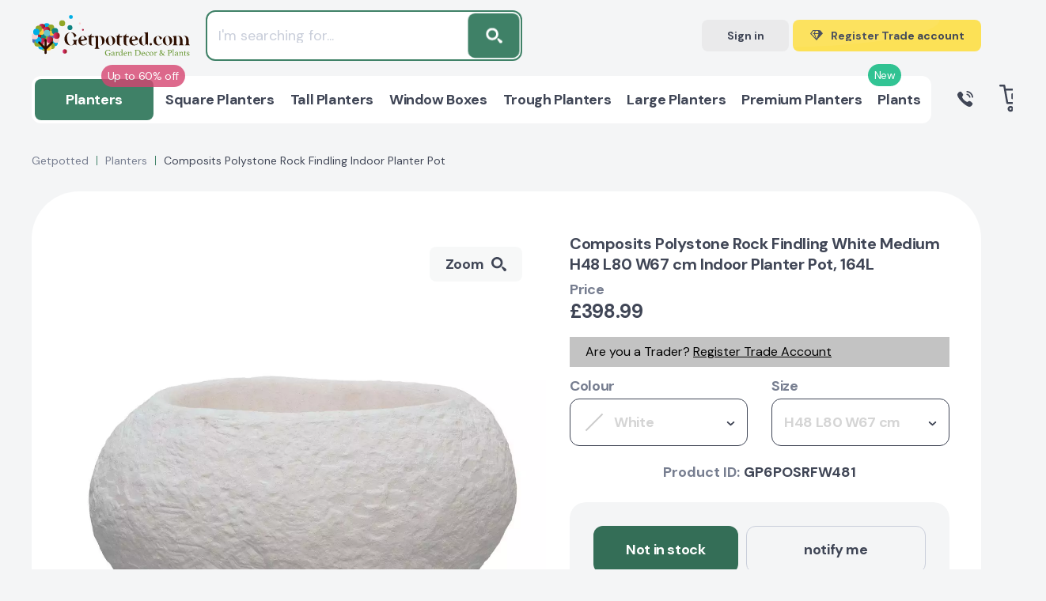

--- FILE ---
content_type: text/html; charset=UTF-8
request_url: https://getpotted.com/product/composits-polystone-rock-findling-planter-pot-in-out/?SKU=69530
body_size: 74564
content:
 <!DOCTYPE html>
<html lang=en-GB>
<head itemscope itemtype="http://schema.org/WebSite"><script>(function(w,i,g){w[g]=w[g]||[];if(typeof w[g].push=='function')w[g].push(i)})
(window,'AW-873109971','google_tags_first_party');</script><script async src="/hoyy/"></script>
			<script>
				window.dataLayer = window.dataLayer || [];
				function gtag(){dataLayer.push(arguments);}
				gtag('js', new Date());
				gtag('set', 'developer_id.dYzg1YT', true);
				gtag('config', 'AW-873109971');
			</script>
			
<title>Composits Polystone Rock Findling White Medium H48 L80 W67 cm Indoor Planter Pot, 164L - from &pound;398.99 | Getpotted.com</title>
<meta name=title content="Composits Polystone Rock Findling White Medium H48 L80 W67 cm Indoor Planter Pot, 164L - from &pound;398.99 | Getpotted.com"/>
<meta name=description content="Buy Composits Polystone Rock Findling White Medium H48 L80 W67 cm Indoor Planter Pot, 164L from &pound;398.99. Currently in stock. Up to 5 years warranty on products. 30 days return and refund. Flexible and affordable delivery costs."/>
<meta name=robots content="index, follow"/>
<link href="/bitrix/js/ui/design-tokens/dist/ui.design-tokens.css?174538933026358" type="text/css" rel=stylesheet />
<link href="/bitrix/js/ui/fonts/opensans/ui.font.opensans.css?16704085652555" type="text/css" rel=stylesheet />
<link href="/bitrix/js/main/popup/dist/main.popup.bundle.css?175212855231694" type="text/css" rel=stylesheet />
<style></style>
<link href="/local/templates/main/components/endorphine/catalog.element/detail_v4/dist/A.component.css,q1759867314350.pagespeed.cf.q0UOWYpCbZ.css" type="text/css" rel=stylesheet />
<style data-template-style=true>html{height:100%;line-height:1.15;-webkit-text-size-adjust:100%}body{height:100%;margin:0}main{display:block}h1{font-size:2em;margin:.67em 0}hr{box-sizing:content-box;height:0;overflow:visible}pre{font-family:monospace,monospace;font-size:1em}a{background-color:transparent}abbr[title]{border-bottom:none;text-decoration:underline;text-decoration:underline dotted}b,strong{font-weight:bolder}code,kbd,samp{font-family:monospace,monospace;font-size:1em}small{font-size:80%}sub,sup{font-size:75%;line-height:0;position:relative;vertical-align:baseline}sub{bottom:-.25em}sup{top:-.5em}img{border-style:none}ul,ol{padding-left:0}button,input,optgroup,select,textarea{font-family:inherit;font-size:100%;line-height:1.15;outline:none;margin:0}button,input{overflow:visible}button,select{text-transform:none}[type="button"],[type="reset"],[type="submit"],button{-webkit-appearance:button}[type="button"]::-moz-focus-inner,[type="reset"]::-moz-focus-inner,[type="submit"]::-moz-focus-inner,button::-moz-focus-inner{border-style:none;padding:0}[type="button"]:-moz-focusring,[type="reset"]:-moz-focusring,[type="submit"]:-moz-focusring,button:-moz-focusring{outline:1px dotted ButtonText}fieldset{padding:.35em .75em .625em}legend{box-sizing:border-box;color:inherit;display:table;max-width:100%;padding:0;white-space:normal}progress{vertical-align:baseline}textarea{overflow:auto}[type="checkbox"],[type="radio"]{box-sizing:border-box;padding:0}[type="number"]::-webkit-inner-spin-button,[type="number"]::-webkit-outer-spin-button{height:auto}[type="search"]{-webkit-appearance:textfield;outline-offset:-2px}[type="search"]::-webkit-search-decoration{-webkit-appearance:none}::-webkit-file-upload-button{-webkit-appearance:button;font:inherit}details{display:block}summary{display:list-item}template{display:none}[hidden]{display:none}</style>
<link href="/local/templates/main/css/A.swiper-bundle_v3.min.css,q168304900116666.pagespeed.cf.nthzfqCTJ5.css" type="text/css" data-template-style=true rel=stylesheet />
<link href="/local/templates/main/css/A.scrollbar.css,q165450568622331.pagespeed.cf.ENvz5i3dtd.css" type="text/css" data-template-style=true rel=stylesheet />
<link href="/local/templates/main/css/A.nouislider.min.css,q16545056864295.pagespeed.cf.iIq6pXKQNw.css" type="text/css" data-template-style=true rel=stylesheet />
<link href="/local/templates/main/css/A.fancybox.min.css,q166125929015084.pagespeed.cf.tDbuZnWdLo.css" type="text/css" data-template-style=true rel=stylesheet />
<link href="/local/templates/main/css/A.style_v3.css,q1760105439390657.pagespeed.cf.gkUkHufxcN.css" type="text/css" data-template-style=true rel=stylesheet />
<link href="/local/templates/main/css/A.custom_v3.css,q176307338890698.pagespeed.cf.rQLQ2R-QXQ.css" type="text/css" data-template-style=true rel=stylesheet />
<style data-template-style=true>div.news-list{word-wrap:break-word}div.news-list img.preview_picture{float:left;margin:0 4px 6px 0}.news-date-time{color:#486daa}</style>
<style data-template-style=true>.modal-auth__error{margin-bottom:20px;font-size:18px;line-height:26px;color:#5b2a2e;background-color:#f7d7da;border-radius:3px;padding:20px}</style>
<script>if(!window.BX)window.BX={};if(!window.BX.message)window.BX.message=function(mess){if(typeof mess==='object'){for(let i in mess){BX.message[i]=mess[i];}return true;}};</script>
<script>(window.BX||top.BX).message({"JS_CORE_LOADING":"Loading...","JS_CORE_WINDOW_CLOSE":"Close","JS_CORE_WINDOW_EXPAND":"Expand","JS_CORE_WINDOW_NARROW":"Restore","JS_CORE_WINDOW_SAVE":"Save","JS_CORE_WINDOW_CANCEL":"Cancel","JS_CORE_H":"h","JS_CORE_M":"m","JS_CORE_S":"s","JS_CORE_NO_DATA":"- No data -","JSADM_AI_HIDE_EXTRA":"Hide extra items","JSADM_AI_ALL_NOTIF":"All notifications","JSADM_AUTH_REQ":"Authentication is required!","JS_CORE_WINDOW_AUTH":"Log In","JS_CORE_IMAGE_FULL":"Full size","JS_CORE_WINDOW_CONTINUE":"Continue"});</script>
<script src="/bitrix/js/main/core/core.js?1752128620512406"></script>
<script>BX.Runtime.registerExtension({"name":"main.core","namespace":"BX","loaded":true});</script>
<script>BX.setJSList(["\/bitrix\/js\/main\/core\/core_ajax.js","\/bitrix\/js\/main\/core\/core_promise.js","\/bitrix\/js\/main\/polyfill\/promise\/js\/promise.js","\/bitrix\/js\/main\/loadext\/loadext.js","\/bitrix\/js\/main\/loadext\/extension.js","\/bitrix\/js\/main\/polyfill\/promise\/js\/promise.js","\/bitrix\/js\/main\/polyfill\/find\/js\/find.js","\/bitrix\/js\/main\/polyfill\/includes\/js\/includes.js","\/bitrix\/js\/main\/polyfill\/matches\/js\/matches.js","\/bitrix\/js\/ui\/polyfill\/closest\/js\/closest.js","\/bitrix\/js\/main\/polyfill\/fill\/main.polyfill.fill.js","\/bitrix\/js\/main\/polyfill\/find\/js\/find.js","\/bitrix\/js\/main\/polyfill\/matches\/js\/matches.js","\/bitrix\/js\/main\/polyfill\/core\/dist\/polyfill.bundle.js","\/bitrix\/js\/main\/core\/core.js","\/bitrix\/js\/main\/polyfill\/intersectionobserver\/js\/intersectionobserver.js","\/bitrix\/js\/main\/lazyload\/dist\/lazyload.bundle.js","\/bitrix\/js\/main\/polyfill\/core\/dist\/polyfill.bundle.js","\/bitrix\/js\/main\/parambag\/dist\/parambag.bundle.js"]);</script>
<script>BX.Runtime.registerExtension({"name":"ui.design-tokens","namespace":"window","loaded":true});</script>
<script>BX.Runtime.registerExtension({"name":"ui.fonts.opensans","namespace":"window","loaded":true});</script>
<script>BX.Runtime.registerExtension({"name":"main.popup","namespace":"BX.Main","loaded":true});</script>
<script>BX.Runtime.registerExtension({"name":"popup","namespace":"window","loaded":true});</script>
<script type="extension/settings" data-extension=currency.currency-core>{"region":"ru"}</script>
<script>BX.Runtime.registerExtension({"name":"currency.currency-core","namespace":"BX.Currency","loaded":true});</script>
<script>BX.Runtime.registerExtension({"name":"currency","namespace":"window","loaded":true});</script>
<script>(window.BX||top.BX).message({"LANGUAGE_ID":"en","FORMAT_DATE":"MM\/DD\/YYYY","FORMAT_DATETIME":"MM\/DD\/YYYY H:MI:SS T","COOKIE_PREFIX":"BITRIX_SM","SERVER_TZ_OFFSET":"0","UTF_MODE":"Y","SITE_ID":"s1","SITE_DIR":"\/","USER_ID":"","SERVER_TIME":1768999419,"USER_TZ_OFFSET":0,"USER_TZ_AUTO":"Y","bitrix_sessid":"b28106526a2f7331449a41b29a2393c3"});</script>
<script src="/bitrix/js/main/polyfill/core/dist/polyfill.bundle.js?1752128552189157"></script>
<script src="https://widget.reviews.io/polaris/build.js"></script>
<script src="/bitrix/js/main/popup/dist/main.popup.bundle.js?1752128619119074"></script>
<script src="/bitrix/js/currency/currency-core/dist/currency-core.bundle.js?17453891588800"></script>
<script src="/bitrix/js/currency/core_currency.js?17453891581181"></script>
<script src="//www.google.com/recaptcha/api.js?render=6Le7iz4eAAAAALYyJu6uOQXH2TlALwIzi7UYidLI"></script>
<meta charset=UTF-8 />
<meta http-equiv=X-UA-Compatible content="IE=edge"/>
<meta name=viewport content="width=device-width, initial-scale=1.0">
<link rel="shortcut icon" type="image/x-icon" href="/favicon.ico"/>
<!-- Fathom - beautiful, simple website analytics --> <script src="https://cdn.usefathom.com/script.js" data-site=DOEFGREG defer></script> <!-- / Fathom -->
<script src="/local/templates/main/js/script.select.js" type=module></script>
<script type="text/javascript" src="//widget.trustpilot.com/bootstrap/v5/tp.widget.bootstrap.min.js" async></script>
<meta property=og:locale content=en_GB />
<meta name=google-site-verification content=20bPs0Hh_1dBgY2G1_6urwMTmECdH3AOhS0ZPkjVqCk />
<meta name=facebook-domain-verification content=9c5rb2i0byyte9ol8sdtrt6g0sdsbl />
<meta name=p:domain_verify content=3d717d23cabc41d0b7b3957bd085e7e4 />
<meta name=keywords content="">
<script src="/local/templates/main/js/select_custom.js"></script>
<script type="text/javascript" async="" src="https://static.klaviyo.com/onsite/js/klaviyo.js?company_id=VM8qKy"></script>
<script>!function(){if(!window.klaviyo){window._klOnsite=window._klOnsite||[];try{window.klaviyo=new Proxy({},{get:function(n,i){return"push"===i?function(){var n;(n=window._klOnsite).push.apply(n,arguments)}:function(){for(var n=arguments.length,o=new Array(n),w=0;w<n;w++)o[w]=arguments[w];var t="function"==typeof o[o.length-1]?o.pop():void 0,e=new Promise((function(n){window._klOnsite.push([i].concat(o,[function(i){t&&t(i),n(i)}]))}));return e}}})}catch(n){window.klaviyo=window.klaviyo||[],window.klaviyo.push=function(){var n;(n=window._klOnsite).push.apply(n,arguments)}}}}();</script>
<script>BX.ready(function(){klaviyo.identify({"$group":"Guest",})});</script>
<script src="/local/templates/main/assets/js/main.js,q170262078114103.pagespeed.jm.A-QNsbNnA4.js"></script>
<script src="/local/templates/main/js/jquery-3.3.1.min.js,q165450568686926.pagespeed.jm.r0B4QCxeCQ.js"></script>
<script src="/local/templates/main/js/swiper-bundle.min.js,q1645780012193454.pagespeed.jm.o9GBLmjKzU.js"></script>
<script src="/local/templates/main/js/scrollbar.min.js,q165450568612248.pagespeed.jm.zbTA3AB2Zu.js"></script>
<script src="/local/templates/main/js/nouislider.min.js,q165450568625397.pagespeed.jm.H-9W5dtaFj.js"></script>
<script src="/local/templates/main/js/lazyload.js?16457800128290"></script>
<script src="/local/templates/main/js/fancybox.min.js,q1663876975102064.pagespeed.jm.o9U62chtQA.js"></script>
<script src="/local/templates/main/js/custom.js?176030275410811"></script>
<script src="/local/templates/main/js/common_v4.js?176010777330682"></script>
<script src="/local/templates/main/js/analytics/datalayer.js,q17661426554724.pagespeed.jm.D_O8acyp4A.js"></script>
<script src="/local/templates/main/js/analytics/klaviyo.js,q17056591677913.pagespeed.jm.hjUL3WPacH.js"></script>
<script src="/local/templates/main/js/catalog_search.js,q175145245241635.pagespeed.jm.DE9J9gO7Ww.js"></script>
<script>$(document).ready(function(){$(document).on('click','.js-atumquiz-add2basket',function(){console.log('.js-atumquiz-add2basket -> click');var $btn=$(this);console.log('$btn =',$btn);$btn.html('Added to your Basket');$btn.addClass('atumquiz-button--added')});});</script>
<script src="/local/js/endorphine/api/dist/app.bundle.js,q16457800127863.pagespeed.jm.QBqmDaJeys.js"></script>
<script src="/local/js/gp2/basket/dist/app.bundle.js,q165528382116388.pagespeed.jm.uhtd_Kte8Q.js"></script>
<script src="/local/templates/main/components/bitrix/sale.basket.basket.line/header/dist/component.js,q176030275431690.pagespeed.jm.01js8ABzKZ.js"></script>
<script>document.addEventListener('DOMContentLoaded',()=>{var selector='.modal-auth__form input[type="text"], .modal-auth__form input[type="password"]';$(document).on('keydown',selector,function(){var $parent=$(this).closest('.error');if($parent){$parent.removeClass('error');$parent.find('.poly-block__status').remove();}});});</script>
<link rel=canonical href="https://getpotted.com/product/composits-polystone-rock-findling-planter-pot-in-out/?SKU=69530">
<meta property=og:title content="Composits Polystone Rock Findling White Medium H48 L80 W67 cm Indoor Planter Pot, 164L - from &pound;398.99 | Getpotted.com"/>
<meta property=og:description content="Buy Composits Polystone Rock Findling White Medium H48 L80 W67 cm Indoor Planter Pot, 164L from &pound;398.99. Currently in stock. Up to 5 years warranty on products. 30 days return and refund. Flexible and affordable delivery costs."/>
<meta property=og:image content="https://getpotted.com/upload/iblock/edb/f31ddvrcloai49jv492ib5r4e94cycmn.jpg"/>
<meta property=og:url content="https://getpotted.com/product/composits-polystone-rock-findling-planter-pot-in-out/?SKU=69530"/>
<script>var SITE_TEMPLATE_PATH='/local/templates/main';var CANONICAL_URL_HOST='https://getpotted.com';var googleSignupClientId='603896327101-ub5fs6tkdr2mnfj5nputvrlki1fh5ri7.apps.googleusercontent.com';var facebookLoginAppId='406613611267953';</script>
<script type="application/ld+json">
{
	"@context": "https://schema.org",
	"@type": "Organization",
	"name": "Getpotted",
	"logo": "https://getpotted.com/local/templates/main/img/logo-getpotted.png",
	"image": "https://getpotted.com/local/templates/main/img/logo-getpotted.png",
	"url": "https://getpotted.com",
	"sameAs": "https://www.instagram.com/getpotted_com/",
		"telephone": "0203 929 3445",
	"email": "info@getpotted.com",
	"address": {
			"@type": "PostalAddress", 
			"addressLocality": "Houghton Regis", 
			"postalCode": "LU5 5AW", 
			"streetAddress": "B2/B3 Portland Close"
	}
}
</script>
<!-- Google Tag Manager -->
<script data-skip-moving=false>(function(w,d,s,l,i){w[l]=w[l]||[];w[l].push({'gtm.start':new Date().getTime(),event:'gtm.js'});var f=d.getElementsByTagName(s)[0],j=d.createElement(s),dl=l!='dataLayer'?'&l='+l:'';j.async=true;j.src='https://gtm.getpotted.com/gtm.js?id='+i+dl;f.parentNode.insertBefore(j,f);})(window,document,'script','dataLayer','GTM-NP2Q4Z2');</script>
<!-- End Google Tag Manager -->
<script data-skip-moving=true>(function(i,s,o,g,r,a,m){i['GoogleAnalyticsObject']=r;i[r]=i[r]||function(){(i[r].q=i[r].q||[]).push(arguments)},i[r].l=1*new Date();a=s.createElement(o),m=s.getElementsByTagName(o)[0];a.async=1;a.src=g;m.parentNode.insertBefore(a,m)})(window,document,'script','https://www.google-analytics.com/analytics.js','ga');ga('create','UA-84035646-1','auto');</script>
<!-- proplanters.ru scripts -->
<script type="text/javascript"></script>
<script type="text/javascript">(function(w,d,t,u,c,s,f){f=w[c]||function(){w[c]()};s=d.createElement(t);s.type='text/javascript';s.async=1;s.src=u;s.onreadystatechange=f;s.onload=f;d.head.appendChild(s);})(window,document,'script',('https://getpotted.com/local/external/getpotted_prodb.js?v='+new Date().getTime()),'initProductBalloon');</script>
<script type="text/javascript" data-skip-moving=true>(function(c,l,a,r,i,t,y){c[a]=c[a]||function(){(c[a].q=c[a].q||[]).push(arguments)};t=l.createElement(r);t.async=1;t.src="https://www.clarity.ms/tag/"+i;y=l.getElementsByTagName(r)[0];y.parentNode.insertBefore(t,y);})(window,document,"clarity","script","s4vhm87n8u");</script>
</head>
<body><noscript><meta HTTP-EQUIV="refresh" content="0;url='https://getpotted.com/product/composits-polystone-rock-findling-planter-pot-in-out/?SKU=69530&amp;PageSpeed=noscript'" /><style><!--table,div,span,font,p{display:none} --></style><div style="display:block">Please click <a href="https://getpotted.com/product/composits-polystone-rock-findling-planter-pot-in-out/?SKU=69530&amp;PageSpeed=noscript">here</a> if you are not redirected within a few seconds.</div></noscript>
<!-- Google Tag Manager (noscript) -->
<noscript>
<iframe src="https://gtm.getpotted.com/ns.html?id=GTM-NP2Q4Z2" height=0 width=0 style="display:none;visibility:hidden"></iframe>
</noscript>
<!-- End Google Tag Manager (noscript) -->
<script>window.userAction=false;window.userActionStack=[];document.addEventListener('DOMContentLoaded',function(){document.addEventListener('mousemove',function(){toggleUserAction();},{once:true});document.addEventListener('scroll',function(){toggleUserAction();},{once:true});document.addEventListener('keydown',function(){toggleUserAction();},{once:true});document.addEventListener('click',function(){toggleUserAction();},{once:true});});function toggleUserAction(){if(!window.userAction){window.userAction=true;if(window.userActionStack.length){for(let i=0;i<window.userActionStack.length;i++){window.userActionStack[i]();}window.userActionStack=[];}}}</script>
<script type="text/javascript">(function(a,e,c,f,g,h,b,d){var k={ak:"873109971",cl:"2LxVCOWNyHsQ07OqoAM",autoreplace:"02039293445"};a[c]=a[c]||function(){(a[c].q=a[c].q||[]).push(arguments)};a[g]||(a[g]=k.ak);b=e.createElement(h);b.async=1;b.src="//www.gstatic.com/wcm/loader.js";d=e.getElementsByTagName(h)[0];d.parentNode.insertBefore(b,d);a[f]=function(b,d,e){a[c](2,b,k,d,null,new Date,e)};a[f]()})(window,document,"_googWcmImpl","_googWcmGet","_googWcmAk","script");</script>
<div class="wrapper ">
<div id=panel>
</div>
<div class=mobile-menu>
<div class=mobile-menu__header>
<div class=mobile-menu__group>
<div class=mobile-menu__title>Menu</div>
<div class="mobile-menu__close js-menu-button">
Close
<svg width=12 height=12>
<use xlink:href="#close"></use>
</svg>
</div>
</div>
</div>
<div class=mobile-menu__middle>
<div class=mobile-menu__container>
<div class="mobile-menu__element js-mobile-menu">
<div class=mobile-menu__icon>
<img src="/upload/resize_cache/iblock/622/50_50_1/xyndvy1bqozdwmfsdhmwkagj0hugfqh69.png.pagespeed.ic.GGuiKkHRuN.webp" alt=Planters>
</div>
<a class="mobile-menu__name js-mobile-menu-root" href="" data-href="/planters/">
<span>
<div class=mobile-menu__stiker style="background:#d64571; color: #ffffff;">Up to 60% off</div>
All Planters	</span>
<svg width=13 height=7>
<use xlink:href="#arrow-down"></use>
</svg>
</a>
<div class="mobile-menu__toggle js-menu-toggle">
<ul class=list-parent>
<li class=list-parent__title>By shape</li>
<li class=list-parent__list><a class=list-parent__link href="/planters/square/">Square</a></li>
<li class=list-parent__list><a class=list-parent__link href="/planters/tall/">Tall</a></li>
<li class=list-parent__list><a class=list-parent__link href="/planters/trough_rectangular/">Trough / Rectangular</a></li>
<li class=list-parent__list><a class=list-parent__link href="/planters/style-window/">Window boxes</a></li>
<li class=list-parent__list><a class=list-parent__link href="/planters/indoor-on-legs/">On legs</a></li>
<li class=list-parent__list><a class=list-parent__link href="/planters/round/">Round</a></li>
<li class=list-parent__list><a class=list-parent__link href="/planters/bowl/">Bowl</a></li>
</ul>
<ul class=list-parent>
<li class=list-parent__title>By size</li>
<li class=list-parent__list><a class=list-parent__link href="/planters/jumbo/">Jumbo</a></li>
<li class=list-parent__list><a class=list-parent__link href="/planters/large/">Large</a></li>
<li class=list-parent__list><a class=list-parent__link href="/planters/medium/">Medium</a></li>
<li class=list-parent__list><a class=list-parent__link href="/planters/small/">Small</a></li>
</ul>
<ul class=list-parent>
<li class=list-parent__title>Arrangement</li>
<li class=list-parent__list><a class=list-parent__link href="/planters/indoor/">Indoor</a></li>
<li class=list-parent__list><a class=list-parent__link href="/planters/outdoor/">Outdoor</a></li>
<li class=list-parent__list><a class=list-parent__link href="/planters/indoor-on-legs/">Indoor on legs</a></li>
<li class=list-parent__list><a class=list-parent__link href="/planters/style-window/">Window boxes</a></li>
<li class=list-parent__list><a class=list-parent__link href="/planters/balcony-railing-planters/">Balcony railing planters</a></li>
<li class=list-parent__list><a class=list-parent__link href="/planters/type-hanging/">Hanging</a></li>
</ul>
<ul class=list-parent>
<li class=list-parent__title>By colour</li>
<li class=list-parent__list><a class=list-parent__link href="/planters/black/">Black</a></li>
<li class=list-parent__list><a class=list-parent__link href="/planters/filter/color_hl-is-blackterazzo/">Black Terazzo</a></li>
<li class=list-parent__list><a class=list-parent__link href="/planters/color-dark-grey/">Dark Grey</a></li>
<li class=list-parent__list><a class=list-parent__link href="/planters/filter/color_hl-is-slate_grey/">Slate Grey</a></li>
<li class=list-parent__list><a class=list-parent__link href="/planters/grey/">Grey</a></li>
<li class=list-parent__list><a class=list-parent__link href="/planters/filter/color_hl-is-greyterazzo/">Grey Terazzo</a></li>
<li class=list-parent__list><a class=list-parent__link href="/planters/color-natural-grey/">Natural Grey</a></li>
<li class=list-parent__list><a class=list-parent__link href="/planters/shiny_taupe/">Shiny Taupe</a></li>
<li class=list-parent__list><a class=list-parent__link href="/planters/filter/color_hl-is-sand_brown/">Sand Brown</a></li>
<li class=list-parent__list><a class=list-parent__link href="/planters/beige/">Beige</a></li>
<li class=list-parent__list><a class=list-parent__link href="/planters/blue/">Blue</a></li>
<li class=list-parent__list><a class=list-parent__link href="/planters/brown/">Brown</a></li>
<li class=list-parent__list><a class=list-parent__link href="/planters/green/">Green</a></li>
<li class=list-parent__list><a class=list-parent__link href="/planters/filter/color_hl-is-silver/">Silver</a></li>
</ul>
<ul class=list-parent>
<li class=list-parent__title>Planters accessories</li>
<li class=list-parent__list><a class=list-parent__link href="/planters/planters-accessories/filter/accessories_type-is-substrates/">Substrates</a></li>
<li class=list-parent__list><a class=list-parent__link href="/planters/planters-accessories/plant-fertilisers/">Fertilisers</a></li>
<li class=list-parent__list><a class=list-parent__link href="/planters/planters-accessories/pot-feet-and-coasters/">Pot feets and coasters</a></li>
<li class=list-parent__list><a class=list-parent__link href="/planters/planters-accessories/pot-stands/">Pot stands</a></li>
<li class=list-parent__list><a class=list-parent__link href="/planters/planters-accessories/filter/accessories_type-is-cans_showers_scoops/">Watering cans, showers and scoops</a></li>
<li class=list-parent__list><a class=list-parent__link href="/planters/planters-accessories/filter/accessories_type-is-parts_for_lechuza_planters/">Parts for LECHUZA planters</a></li>
<li class=list-parent__list><a class=list-parent__link href="/planters/planters-accessories/filter/accessories_type-is-sprays_cleaners/">Sprays and Cleaners</a></li>
</ul>
<ul class=list-parent>
<li class=list-parent__title>Watering-type</li>
<li class=list-parent__list><a class=list-parent__link href="/planters/manual_watering/">Manual-watering</a></li>
<li class=list-parent__list><a class=list-parent__link href="/planters/self_watering/">Self-watering</a></li>
</ul>
</div>
</div>
<div class="mobile-menu__element js-mobile-menu">
<div class=mobile-menu__icon>
<img src="[data-uri]" alt="Square Planters">
</div>
<a class="mobile-menu__name js-mobile-menu-root" href="" data-href="/planters/square/">
<span>
All Square Planters	</span>
<svg width=13 height=7>
<use xlink:href="#arrow-down"></use>
</svg>
</a>
<div class="mobile-menu__toggle js-menu-toggle">
<ul class=list-main>
<li class=list-main__list><a class=list-main__link href="/planters/square/">Square Planters</a></li>
</ul>
</div>
</div>
<div class="mobile-menu__element js-mobile-menu">
<div class=mobile-menu__icon>
<img src="[data-uri]" alt="Tall Planters">
</div>
<a class="mobile-menu__name js-mobile-menu-root" href="" data-href="/planters/tall/">
<span>
All Tall Planters	</span>
<svg width=13 height=7>
<use xlink:href="#arrow-down"></use>
</svg>
</a>
<div class="mobile-menu__toggle js-menu-toggle">
<ul class=list-main>
<li class=list-main__list><a class=list-main__link href="/planters/tall/">Tall Planters</a></li>
</ul>
</div>
</div>
<div class="mobile-menu__element js-mobile-menu">
<div class=mobile-menu__icon>
<img src="[data-uri]" alt="Window Boxes">
</div>
<a class="mobile-menu__name js-mobile-menu-root" href="" data-href="/planters/style-window/">
<span>
All Window Boxes	</span>
<svg width=13 height=7>
<use xlink:href="#arrow-down"></use>
</svg>
</a>
<div class="mobile-menu__toggle js-menu-toggle">
<ul class=list-main>
<li class=list-main__list><a class=list-main__link href="/planters/style-window/">Window Boxes</a></li>
</ul>
</div>
</div>
<div class="mobile-menu__element js-mobile-menu">
<div class=mobile-menu__icon>
<img src="[data-uri]" alt="Trough Planters">
</div>
<a class="mobile-menu__name js-mobile-menu-root" href="" data-href="/planters/trough_rectangular/">
<span>
All Trough Planters	</span>
<svg width=13 height=7>
<use xlink:href="#arrow-down"></use>
</svg>
</a>
<div class="mobile-menu__toggle js-menu-toggle">
<ul class=list-main>
<li class=list-main__list><a class=list-main__link href="/planters/trough_rectangular/">Trough Planters</a></li>
</ul>
</div>
</div>
<div class="mobile-menu__element js-mobile-menu">
<div class=mobile-menu__icon>
<img src="[data-uri]" alt="Large Planters">
</div>
<a class="mobile-menu__name js-mobile-menu-root" href="" data-href="/planters/large/">
<span>
All Large Planters	</span>
<svg width=13 height=7>
<use xlink:href="#arrow-down"></use>
</svg>
</a>
<div class="mobile-menu__toggle js-menu-toggle">
<ul class=list-main>
<li class=list-main__list><a class=list-main__link href="/planters/large/">Large Planters</a></li>
</ul>
</div>
</div>
<div class="mobile-menu__element js-mobile-menu">
<div class=mobile-menu__icon>
<img src="[data-uri]" alt="Premium Planters">
</div>
<a class="mobile-menu__name js-mobile-menu-root" href="" data-href="/planters/premium/">
<span>
<div class=mobile-menu__stiker style="background:#00b67a; color: #ffffff;">New</div>
All Premium Planters	</span>
<svg width=13 height=7>
<use xlink:href="#arrow-down"></use>
</svg>
</a>
<div class="mobile-menu__toggle js-menu-toggle">
<ul class=list-main>
<li class=list-main__list><a class=list-main__link href="/planters/premium/">Premium Planters</a></li>
</ul>
</div>
</div>
<div class="mobile-menu__element js-mobile-menu">
<div class=mobile-menu__icon>
<img src="/upload/resize_cache/iblock/4e4/50_50_1/xld7rfl9kid9ofb8mba85ysef93vma5nk.png.pagespeed.ic.jOoUGP9CoW.webp" alt=Plants>
</div>
<a class="mobile-menu__name js-mobile-menu-root" href="" data-href="/plants/">
<span>
All Plants	</span>
<svg width=13 height=7>
<use xlink:href="#arrow-down"></use>
</svg>
</a>
<div class="mobile-menu__toggle js-menu-toggle">
<ul class=list-main>
<li class=list-main__list><a class=list-main__link href="/plants/">Plants</a></li>
</ul>
</div>
</div>
</div>
<div class=mobile-menu__links>
<a class="mobile-menu__link " href="/payment/">Payment</a>
<a class="mobile-menu__link " href="/delivery/">Shipping & Delivery</a>
<a class="mobile-menu__link " href="/returns/">Warranty & Returns</a>
</div>
</div>
<div class=mobile-menu__footer>
<div class=mobile-menu__contacts>
<a class="btn mobile-menu__btn mobile-menu__btn--gray js-open-signin-modal js-menu-button">Sign
in</a>
<a class="btn mobile-menu__btn header-btn header-btn--big header-btn--green" href="/trade-account/">
<div class=header-btn__icon>
<svg width=29 height=23>
<use xlink:href="#brilliant"></use>
</svg>
</div>
<div class=header-btn__text data-alternate="Trade prices">Register Trade account</div>
</a>
<a class="btn mobile-menu__btn mobile-menu__btn--blue" href="tel:0203 929 3445">
<svg width=20 height=20>
<use xlink:href="#call"></use>
</svg>0203 929 3445 </a>
<div class=mobile-menu__text>Buy all items at special prices</div>
</div>
<div class=widget>
<!-- TrustBox widget - Mini -->
<div class=trustpilot-widget data-locale=en-GB data-template-id=53aa8807dec7e10d38f59f32 data-businessunit-id=5cb5992d9cf86e00011fe876 data-style-height=150px data-style-width="100%" data-theme=light>
<a href="https://uk.trustpilot.com/review/getpotted.com" target=_blank rel=noopener>Trustpilot</a>
</div>
<!-- End TrustBox widget -->
</div>
</div>
</div>
<header class="header ">
<div class=header__wrapper>
<div class=header__mobile>
<div class=header__mobile_block>
<div class="menu-button js-menu-button">
<svg width=24 height=18>
<use xlink:href="#menu-mobile"></use>
</svg>
</div>
</div>
<div class=header__mobile_block>
<a class=logo href="/">
<img src="/local/templates/main/img/logo.svg" alt="Getpotted online store garden décor and plants" title="Getpotted online store garden décor and plants">
</a>
</div>
<div class=header__mobile_block>
<div class="search-button js-mobile-search-btn-collapse">
<svg width=21 height=20>
<use xlink:href="#search"></use>
</svg>
</div>
<a class="basket-button js-mini-basket-control-mobile" href="/basket/">
<svg width=29 height=27>
<use xlink:href="#basket"></use>
</svg>
<div class="basket-button__count js-g-basket-count">0</div>
</a>
<div id=basket-header-FKauiI-mobile class=mobile-basket>
<div class=js-basket-popup>
</div>
</div>
</div>
</div>
<div class=header__row>
<div class="header__col p-relative">
<a class=logo href="/">
<img src="/local/templates/main/img/logo.svg" alt="Getpotted online store garden décor and plants" title="Getpotted online store garden décor and plants">
</a>
<div class="search-panel-top js-header-search-panel-top is-hide">
<form class=search-panel-top__form action="/search/" id=js-search-form>
<input class=search-panel-top__poly id=js-search-input type=text name=q value="" placeholder="I'm searching for...">
<button class=search-panel-top__button id=js-search-submit>
<svg width=19 height=18>
<use xlink:href="#search"></use>
</svg>
<input name=s type=hidden value=Search />
</button>
</form>
<script type="application/ld+json">
{
	"@context": "https://schema.org",
	"@type": "WebSite",
	"url": "https://getpotted.com",
	"potentialAction": {
		"@type": "SearchAction",
		"target": "https://getpotted.com/search/?q={query_string}",
		"query": "required",
		"query-input": "required name=query_string"
	}
}
</script>
</div>
<div class=widget>
<div class=trustpilot-widget data-locale=en-GB data-template-id=5419b6ffb0d04a076446a9af data-businessunit-id=5cb5992d9cf86e00011fe876 data-style-height=20px data-style-width="100%" data-theme=light style="height: 20px;">
<a href="https://uk.trustpilot.com/review/getpotted.com" target=_blank rel=noopener>Trustpilot</a>
</div>
</div>
</div>
<div class=header__col>
<a class="btn header-btn header-btn--mini js-open-signin-modal">Sign in</a>
<a class="btn header-btn header-btn--big header-btn--yellow trade-button" href="/trade-account/">
<div class=header-btn__icon>
<svg width=16 height=13>
<use xlink:href="#brilliant"></use>
</svg>
</div>
<div class=header-btn__text data-alternate="Trade prices">Register Trade account</div>
</a>
</div>
</div>
<div class="header__row js-header-menu-row">
<div class=header__col>
<nav class=top-panel itemscope itemtype="http://schema.org/SiteNavigationElement">
<ul class=main-menu itemprop=name content="main catalog menu">
<li class="main-menu__list js-menu">
<a class=main-menu__link href="/planters/" itemprop=url>
<div class=main-menu__stiker style="background:#d64571; color: #ffffff;">Up to 60% off</div>
<svg width=15 height=22>
<use xlink:href="#menu-list"></use>
</svg> <span itemprop=name>Planters</span>
</a>
<div class=drop-menu>
<div class=drop-menu__wrapper>
<div class=drop-menu__group>
<div class=drop-menu__block>
<div class=drop-menu__title>By shape</div>
<div class=drop-menu__content>
<ul class=drop-menu__container>
<li class=drop-menu__list>
<a class="drop-menu__link js-menu-obj-pic" href="/planters/square/" itemprop=url>
<span itemprop=name>Square</span>
</a>
</li>
<li class=drop-menu__list>
<a class="drop-menu__link js-menu-obj-pic" href="/planters/tall/" itemprop=url>
<span itemprop=name>Tall</span>
</a>
</li>
<li class=drop-menu__list>
<a class="drop-menu__link js-menu-obj-pic" href="/planters/trough_rectangular/" itemprop=url>
<span itemprop=name>Trough / Rectangular</span>
</a>
</li>
<li class=drop-menu__list>
<a class="drop-menu__link js-menu-obj-pic" href="/planters/style-window/" itemprop=url>
<span itemprop=name>Window boxes</span>
</a>
</li>
<li class=drop-menu__list>
<a class="drop-menu__link js-menu-obj-pic" href="/planters/indoor-on-legs/" itemprop=url>
<span itemprop=name>On legs</span>
</a>
</li>
<li class=drop-menu__list>
<a class="drop-menu__link js-menu-obj-pic" href="/planters/round/" itemprop=url>
<span itemprop=name>Round</span>
</a>
</li>
<li class=drop-menu__list>
<a class="drop-menu__link js-menu-obj-pic" href="/planters/bowl/" itemprop=url>
<span itemprop=name>Bowl</span>
</a>
</li>
</ul>
</div>
</div>
<div class=drop-menu__block>
<div class=drop-menu__title>By size</div>
<div class=drop-menu__content>
<ul class=drop-menu__container>
<li class=drop-menu__list>
<a class="drop-menu__link js-menu-obj-pic" href="/planters/jumbo/" itemprop=url>
<span itemprop=name>Jumbo</span>
</a>
</li>
<li class=drop-menu__list>
<a class="drop-menu__link js-menu-obj-pic" href="/planters/large/" itemprop=url>
<span itemprop=name>Large</span>
</a>
</li>
<li class=drop-menu__list>
<a class="drop-menu__link js-menu-obj-pic" href="/planters/medium/" itemprop=url>
<span itemprop=name>Medium</span>
</a>
</li>
<li class=drop-menu__list>
<a class="drop-menu__link js-menu-obj-pic" href="/planters/small/" itemprop=url>
<span itemprop=name>Small</span>
</a>
</li>
</ul>
</div>
</div>
<div class=drop-menu__block>
<div class=drop-menu__title>Arrangement</div>
<div class=drop-menu__content>
<ul class=drop-menu__container>
<li class=drop-menu__list>
<a class="drop-menu__link js-menu-obj-pic" href="/planters/indoor/" itemprop=url>
<span itemprop=name>Indoor</span>
</a>
</li>
<li class=drop-menu__list>
<a class="drop-menu__link js-menu-obj-pic" href="/planters/outdoor/" itemprop=url>
<span itemprop=name>Outdoor</span>
</a>
</li>
<li class=drop-menu__list>
<a class="drop-menu__link js-menu-obj-pic" href="/planters/indoor-on-legs/" itemprop=url>
<span itemprop=name>Indoor on legs</span>
</a>
</li>
<li class=drop-menu__list>
<a class="drop-menu__link js-menu-obj-pic" href="/planters/style-window/" itemprop=url>
<span itemprop=name>Window boxes</span>
</a>
</li>
<li class=drop-menu__list>
<a class="drop-menu__link js-menu-obj-pic" href="/planters/balcony-railing-planters/" itemprop=url>
<span itemprop=name>Balcony railing planters</span>
</a>
</li>
<li class=drop-menu__list>
<a class="drop-menu__link js-menu-obj-pic" href="/planters/type-hanging/" itemprop=url>
<span itemprop=name>Hanging</span>
</a>
</li>
</ul>
</div>
</div>
<div class="drop-menu__block drop-menu__block-full">
<div class=drop-menu__title>By colour</div>
<div class=drop-menu__content>
<ul class=drop-menu__container>
<li class=drop-menu__list>
<a class="drop-menu__link js-menu-obj-pic" href="/planters/black/" itemprop=url>
<span itemprop=name>Black</span>
</a>
</li>
<li class=drop-menu__list>
<a class="drop-menu__link js-menu-obj-pic" href="/planters/filter/color_hl-is-blackterazzo/" itemprop=url>
<span itemprop=name>Black Terazzo</span>
</a>
</li>
<li class=drop-menu__list>
<a class="drop-menu__link js-menu-obj-pic" href="/planters/color-dark-grey/" itemprop=url>
<span itemprop=name>Dark Grey</span>
</a>
</li>
<li class=drop-menu__list>
<a class="drop-menu__link js-menu-obj-pic" href="/planters/filter/color_hl-is-slate_grey/" itemprop=url>
<span itemprop=name>Slate Grey</span>
</a>
</li>
<li class=drop-menu__list>
<a class="drop-menu__link js-menu-obj-pic" href="/planters/grey/" itemprop=url>
<span itemprop=name>Grey</span>
</a>
</li>
<li class=drop-menu__list>
<a class="drop-menu__link js-menu-obj-pic" href="/planters/filter/color_hl-is-greyterazzo/" itemprop=url>
<span itemprop=name>Grey Terazzo</span>
</a>
</li>
<li class=drop-menu__list>
<a class="drop-menu__link js-menu-obj-pic" href="/planters/color-natural-grey/" itemprop=url>
<span itemprop=name>Natural Grey</span>
</a>
</li>
<li class=drop-menu__list>
<a class="drop-menu__link js-menu-obj-pic" href="/planters/shiny_taupe/" itemprop=url>
<span itemprop=name>Shiny Taupe</span>
</a>
</li>
<li class=drop-menu__list>
<a class="drop-menu__link js-menu-obj-pic" href="/planters/filter/color_hl-is-sand_brown/" itemprop=url>
<span itemprop=name>Sand Brown</span>
</a>
</li>
<li class=drop-menu__list>
<a class="drop-menu__link js-menu-obj-pic" href="/planters/beige/" itemprop=url>
<span itemprop=name>Beige</span>
</a>
</li>
<li class=drop-menu__list>
<a class="drop-menu__link js-menu-obj-pic" href="/planters/blue/" itemprop=url>
<span itemprop=name>Blue</span>
</a>
</li>
<li class=drop-menu__list>
<a class="drop-menu__link js-menu-obj-pic" href="/planters/brown/" itemprop=url>
<span itemprop=name>Brown</span>
</a>
</li>
</ul>
<ul class=drop-menu__container>
<li class=drop-menu__list>
<a class="drop-menu__link js-menu-obj-pic" href="/planters/green/" itemprop=url>
<span itemprop=name>Green</span>
</a>
</li>
<li class=drop-menu__list>
<a class="drop-menu__link js-menu-obj-pic" href="/planters/filter/color_hl-is-silver/" itemprop=url>
<span itemprop=name>Silver</span>
</a>
</li>
</ul>
</div>
</div>
<div class=drop-menu__block>
<div class=drop-menu__title>Planters accessories</div>
<div class=drop-menu__content>
<ul class=drop-menu__container>
<li class=drop-menu__list>
<a class="drop-menu__link js-menu-obj-pic" href="/planters/planters-accessories/filter/accessories_type-is-substrates/" itemprop=url>
<span itemprop=name>Substrates</span>
</a>
</li>
<li class=drop-menu__list>
<a class="drop-menu__link js-menu-obj-pic" href="/planters/planters-accessories/plant-fertilisers/" itemprop=url>
<span itemprop=name>Fertilisers</span>
</a>
</li>
<li class=drop-menu__list>
<a class="drop-menu__link js-menu-obj-pic" href="/planters/planters-accessories/pot-feet-and-coasters/" itemprop=url>
<span itemprop=name>Pot feets and coasters</span>
</a>
</li>
<li class=drop-menu__list>
<a class="drop-menu__link js-menu-obj-pic" href="/planters/planters-accessories/pot-stands/" itemprop=url>
<span itemprop=name>Pot stands</span>
</a>
</li>
<li class=drop-menu__list>
<a class="drop-menu__link js-menu-obj-pic" href="/planters/planters-accessories/filter/accessories_type-is-cans_showers_scoops/" itemprop=url>
<span itemprop=name>Watering cans, showers and scoops</span>
</a>
</li>
<li class=drop-menu__list>
<a class="drop-menu__link js-menu-obj-pic" href="/planters/planters-accessories/filter/accessories_type-is-parts_for_lechuza_planters/" itemprop=url>
<span itemprop=name>Parts for LECHUZA planters</span>
</a>
</li>
<li class=drop-menu__list>
<a class="drop-menu__link js-menu-obj-pic" href="/planters/planters-accessories/filter/accessories_type-is-sprays_cleaners/" itemprop=url>
<span itemprop=name>Sprays and Cleaners</span>
</a>
</li>
</ul>
</div>
</div>
<div class=drop-menu__block>
<div class=drop-menu__title>Watering-type</div>
<div class=drop-menu__content>
<ul class=drop-menu__container>
<li class=drop-menu__list>
<a class="drop-menu__link js-menu-obj-pic" href="/planters/manual_watering/" itemprop=url>
<span itemprop=name>Manual-watering</span>
</a>
</li>
<li class=drop-menu__list>
<a class="drop-menu__link js-menu-obj-pic" href="/planters/self_watering/" itemprop=url>
<span itemprop=name>Self-watering</span>
</a>
</li>
</ul>
</div>
</div>
</div>
<div class=drop-menu__image>
<img class=js-menu-pic src="/upload/iblock/622/xyndvy1bqozdwmfsdhmwkagj0hugfqh69.png.pagespeed.ic.9qdrImkgM-.webp" alt=Planters>
</div>
</div>
</div>
</li>
<li class="main-menu__list js-menu">
<a class=main-menu__link href="/planters/square/" itemprop=url>
<span itemprop=name>Square Planters</span>
</a>
</li>
<li class="main-menu__list js-menu">
<a class=main-menu__link href="/planters/tall/" itemprop=url>
<span itemprop=name>Tall Planters</span>
</a>
</li>
<li class="main-menu__list js-menu">
<a class=main-menu__link href="/planters/style-window/" itemprop=url>
<span itemprop=name>Window Boxes</span>
</a>
</li>
<li class="main-menu__list js-menu">
<a class=main-menu__link href="/planters/trough_rectangular/" itemprop=url>
<span itemprop=name>Trough Planters</span>
</a>
</li>
<li class="main-menu__list js-menu">
<a class=main-menu__link href="/planters/large/" itemprop=url>
<span itemprop=name>Large Planters</span>
</a>
</li>
<li class="main-menu__list js-menu">
<a class=main-menu__link href="/planters/premium/" itemprop=url>
<div class=main-menu__stiker style="background:#00b67a; color: #ffffff;">New</div>
<span itemprop=name>Premium Planters</span>
</a>
</li>
<li class="main-menu__list js-menu">
<a class=main-menu__link href="/plants/" itemprop=url>
<span itemprop=name>Plants</span>
</a>
</li>
</ul>
</nav>
</div>
<div class=header__col>
<div class=top-contacts>
<button class=top-contacts__link-control>
<div class=header-contacts__icon>
<svg width=20 height=20>
<use xlink:href="#call"></use>
</svg>
</div>
<div class=top-contacts__link-popup>
<div class=top-contacts__link-popup-content>
<a class=top-contacts__link href="tel:0203 929 3445">0203 929 3445 </a>
<div class=top-contacts__text>9:00 am – 5:00 pm (Mon–Fri) </div>
</div>
</div>
</button>
</div>
<div id=basket-header-FKauiI class="top-basket is-empty"><!--'start_frame_cache_basket-header-FKauiI'--><a class="top-basket__wrapper js-mini-basket-control" href="/basket/">
<div class=top-basket__icon>
<svg width=37 height=35>
<use xlink:href="#basket"></use>
</svg>
<div class="top-basket__count js-g-basket-count">0</div>
</div>
<div class=top-basket__content>
<div class=top-basket__text></div>
</div>
</a> <div class=js-basket-popup id=basket-header-popup-content>
</div>
<!--'end_frame_cache_basket-header-FKauiI'-->
<script>document.addEventListener('DOMContentLoaded',()=>{Gp2.BasketLineHeader.Instance('basket-header-FKauiI',{"HIDE_ON_BASKET_PAGES":"N","PATH_TO_BASKET":"\/basket\/","PATH_TO_ORDER":"\/checkout\/","PATH_TO_PERSONAL":"\/personal\/","PATH_TO_PROFILE":"\/personal\/","PATH_TO_REGISTER":"\/auth\/?register=yes","SHOW_AUTHOR":"N","SHOW_DELAY":"N","SHOW_EMPTY_VALUES":"Y","SHOW_IMAGE":"Y","SHOW_NOTAVAIL":"N","SHOW_NUM_PRODUCTS":"Y","SHOW_PERSONAL_LINK":"N","SHOW_PRICE":"Y","SHOW_PRODUCTS":"N","SHOW_SUMMARY":"Y","SHOW_TOTAL_PRICE":"Y","CACHE_TYPE":"A","SHOW_REGISTRATION":"N","PATH_TO_AUTHORIZE":"\/auth\/?register=yes","POSITION_FIXED":"N","POSITION_VERTICAL":"top","POSITION_HORIZONTAL":"right","MAX_IMAGE_SIZE":70,"AJAX":"N","~HIDE_ON_BASKET_PAGES":"N","~PATH_TO_BASKET":"\/basket\/","~PATH_TO_ORDER":"\/checkout\/","~PATH_TO_PERSONAL":"\/personal\/","~PATH_TO_PROFILE":"\/personal\/","~PATH_TO_REGISTER":"\/auth\/?register=yes","~SHOW_AUTHOR":"N","~SHOW_DELAY":"N","~SHOW_EMPTY_VALUES":"Y","~SHOW_IMAGE":"Y","~SHOW_NOTAVAIL":"N","~SHOW_NUM_PRODUCTS":"Y","~SHOW_PERSONAL_LINK":"N","~SHOW_PRICE":"Y","~SHOW_PRODUCTS":"N","~SHOW_SUMMARY":"Y","~SHOW_TOTAL_PRICE":"Y","~CACHE_TYPE":"A","~SHOW_REGISTRATION":"N","~PATH_TO_AUTHORIZE":"\/auth\/?register=yes","~POSITION_FIXED":"N","~POSITION_VERTICAL":"top","~POSITION_HORIZONTAL":"right","~MAX_IMAGE_SIZE":70,"~AJAX":"N","CUSTOM_TOTAL_PRICE_ZERO":"£0.00"},{"TOTAL_PRICE":"£0.00","TOTAL_PRICE_RAW":0,"NUM_PRODUCTS":0,"CATEGORIES":[],"ERROR_MESSAGE":"Your shopping cart is empty","DISABLE_USE_BASKET":false,"BASKET_COUNT_DESCRIPTION":"0 items","PRODUCT(S)":"items","PRODUCTS":"There are 0 items in your cart","CUSTOM_PRODUCT_IDS":[],"CUSTOM_QUANTITY_BY_ID":[],"CUSTOM_NUM_PRODUCTS":0},{ajaxPath:'/bitrix/components/bitrix/sale.basket.basket.line/ajax.php',templateName:'header'});});</script>
</div>
</div>
</div>
</div>
</header>
<div class=main-content id=js-main-content>
<div class=wrapper-block> <div class=wrapper-block__content>
<div class=breadcrumbs itemprop="http://schema.org/breadcrumb" itemscope itemtype="http://schema.org/BreadcrumbList">
<div id=bx_breadcrumb_0 itemprop=itemListElement itemscope itemtype="http://schema.org/ListItem">
<a class=breadcrumbs__link href="/" title=Getpotted itemprop=item>
<span itemprop=name>Getpotted</span>
</a>
<meta itemprop=position content=1 />
</div>
<div id=bx_breadcrumb_1 itemprop=itemListElement itemscope itemtype="http://schema.org/ListItem">
<a class=breadcrumbs__link href="/planters/" title=Planters itemprop=item>
<span itemprop=name>Planters</span>
</a>
<meta itemprop=position content=2 />
</div>
<div>
<a class="breadcrumbs__link active">Composits Polystone Rock Findling Indoor Planter Pot</a>
</div>
</div>
<div itemscope itemtype="http://schema.org/Product" class="detail-info-page detail-info-page-v4">
<div itemprop=offers itemscope itemtype="http://schema.org/AggregateOffer">
<meta itemprop=priceCurrency content=GBP />
<meta itemprop=lowPrice content=398.99 />
<meta itemprop=highPrice content=398.99 />
<meta itemprop=offerCount content=1 />
<link itemprop=availability href="https://schema.org/OutOfStock" />
</div>
<div itemprop=brand itemtype="http://schema.org/Brand" itemscope>
<meta itemprop=name content="Nostra Fiori"/>
</div>
<meta itemprop=sku content=69530 data-element-type=schema-meta data-element-id=SKU_ID data-element-object=offer />
<meta itemprop=image content="https://getpotted.com/upload/iblock/edb/f31ddvrcloai49jv492ib5r4e94cycmn.jpg" data-element-type=schema-meta data-element-id=SCHEMA_IMAGE data-element-object=offer />
<meta itemprop=mpn content=6POSRFW48 data-element-type=schema-meta data-element-id=ORIGINAL_ARTICLE data-element-object=offer />
<meta itemprop=color content=White data-element-type=schema-meta data-element-id=SCHEMA_COLOR data-element-object=offer />
<meta itemprop=material content=Polystone />
<meta itemprop=name content="Composits Polystone Rock Findling White Medium H48 L80 W67 cm Indoor Planter Pot, 164L" data-element-type=schema-meta data-element-id=NAME data-element-object=offer />
<div itemprop=description id=js-schema-description style="width: 100%; height: 0px; overflow: hidden; visibility: hidden;">
<!DOCTYPE html PUBLIC "-//W3C//DTD HTML 4.0 Transitional//EN" "http://www.w3.org/TR/REC-html40/loose.dtd">
<html><body><ul><li><b>Lightweight bowl design planter is a unique planter pot from Nostra Fiori</b></li><li><b>Crafted from polystone material</b></li><li><b>UV stabilized exterior coating for outdoor use in the summers</b></li><li><b>Drainage holes to help remove clogged water</b></li><li><b>Plants and shrubs stay healthy for a long time</b></li> </ul><br><br>The clean lines of the modern planter from Nostra Fiori contrasts well against the contours of bamboos, box balls, grasses and other topiaries. Also, you can use the medium white planter to set off its surface against purple lavender flowerheads and lush foliage. The versatile look of the planter confers a stunning look to your patio.</body></html>
</div>
<div style="width: 100%; height: 0px; overflow: hidden; visibility: hidden;" data-element-type=html data-element-id=SCHEMA_IMAGEOBJECT data-element-object=offer>
<script type="application/ld+json">
{
    "@context": "https://schema.org",
    "@type": "ImageGallery",
    "associatedMedia": [                    {
        "@type": "ImageObject",
        "author": "getpotted.com",
        "contentUrl": "https://getpotted.com/upload/iblock/edb/f31ddvrcloai49jv492ib5r4e94cycmn.jpg",
        "name": "product foto #1"
    }    ]
}
</script> </div>
</div>
<div class="detail-cart-page detail-info-page-v4">
<div class=detail-cart-page__wrapper>
<div class="detail-cart-page__left sticky">
<div class=detail-cart-page__image_nav>
<button class="video-button element-disvisibility" data-fancybox=video-dialog data-src="" data-element-type=data-src data-element-id=VIDEO data-element-empty=hide data-element-object=offer>
<svg width=80 height=80>
<use xlink:href="#play_2"></use>
</svg>
</button>
<div class=detail-cart-page__image_slider>
<div class=cart-images-slider>
<div class="swiper-button-prev cart-images-slider__prev">
<svg width=9 height=17>
<use xlink:href="#arrow"></use>
</svg>
</div>
<div class="swiper-container cart-images-slider__container js-thumbs-cart-images">
<div class=swiper-wrapper data-element-type=html data-element-id=SLIDER-PREVIEW data-element-object=offer>
<div class="swiper-slide cart-images-slider__slide">
<img itemprop=image src="/upload/resize_cache/iblock/edb/256_256_1/xf31ddvrcloai49jv492ib5r4e94cycmn.jpg.pagespeed.ic.2EetDYp-gj.webp" alt="Composits Polystone Rock Findling Indoor Planter Pot">
</div>
</div>
</div>
<div class="swiper-button-next cart-images-slider__next">
<svg width=9 height=17>
<use xlink:href="#arrow"></use>
</svg>
</div>
</div>
</div>
</div>
<div class=detail-cart-page__image>
<a class="video-button video-button--mobile element-disvisibility" data-fancybox=video-dialog-mobile data-src="" data-element-type=data-src data-element-id=VIDEO data-element-empty=hide data-element-object=offer>
<svg width=70 height=70>
<use xlink:href="#play_2"></use>
</svg>
</a>
<div class="btn detail-cart-page__zoom js-zoom">
Zoom
<svg width=19 height=18>
<use xlink:href="#search"></use>
</svg>
</div>
<div class="btn 
                        detail-cart-page__icon_discount_percent element-disvisibility" data-element-type=html data-element-id=ICON-DISCOUNT-PERCENT data-element-empty=hide data-element-object=offer>
</div>
<div class=cart-image-slider>
<div class="swiper-container cart-image-slider__container js-cart-image">
<div class=swiper-wrapper data-element-type=html data-element-id=SLIDER data-element-object=offer>
<div class="swiper-slide cart-image-slider__slide">
<div class=swiper-zoom-container data-swiper-zoom=4 data-fancybox=single data-src="/upload/iblock/edb/f31ddvrcloai49jv492ib5r4e94cycmn.jpg">
<img src="/upload/iblock/edb/xf31ddvrcloai49jv492ib5r4e94cycmn.jpg.pagespeed.ic.WmSomEpRVa.webp" alt="Composits Polystone Rock Findling Indoor Planter Pot" title="Composits Polystone Rock Findling Indoor Planter Pot">
</div>
</div>
</div>
</div>
</div>
</div>
</div>
<div class="detail-cart-page__title detail-cart-page__title-mobile js-title" data-element-type=title data-element-id=NAME data-element-object=offer>
Composits Polystone Rock Findling White Medium H48 L80 W67 cm Indoor Planter Pot, 164L </div>
<div class="detail-cart-page__element detail-cart-page__title-switch-mobile element-display-none" data-element-type=display data-element-id=NAME_ALT data-element-empty=none data-element-object=offer>
<label class=checkbox-2 for=switch-title-mobile>
<input type=checkbox id=switch-title-mobile name=switch-title>
<div class=checkbox-2__check>Switch to inches in the title</div>
</label>
</div>
<div class="detail-cart-page__element detail-cart-page__sticker-item-discount-mobile element-display-none" data-element-type=display data-element-id=STICKER-DISCOUNT data-element-empty=none data-element-object=offer>
<img src="/local/templates/main/img/icon_detail_sticker_discount.svg" alt=now-is-cheaper> Now is
cheaper
</div>
<div class=detail-cart-page__right>
<h1 class="detail-cart-page__title detail-cart-page__title-desktop js-title" data-element-type=title data-element-id=NAME data-element-object=offer>
Composits Polystone Rock Findling White Medium H48 L80 W67 cm Indoor Planter Pot, 164L </h1>
<div class="detail-cart-page__element detail-cart-page__title-switch-desktop element-display-none" data-element-type=display data-element-id=NAME_ALT data-element-empty=none data-element-object=offer>
<label class=checkbox-2 for=switch-title>
<input type=checkbox id=switch-title name=switch-title>
<div class=checkbox-2__check>Switch to inches in the title</div>
</label>
</div>
<div class="detail-cart-page__element detail-cart-page__sticker-item-discount-desktop element-display-none" data-element-type=display data-element-id=STICKER-DISCOUNT data-element-empty=none data-element-object=offer>
<img src="/local/templates/main/img/icon_detail_sticker_discount.svg" alt=now-is-cheaper> Now
is cheaper
</div>
<div class="detail-cart-page__element prices-block">
<div class="detail-cart-page__row detail-cart-page__row--xs-gap">
<div class="detail-cart-page__col detail-cart-page__col--no-x-padding">
<div class=detail-cart-page__name>
Price
</div>
<div class=detail-cart-page__price data-element-type=html data-element-id=OFFER-PRICE data-element-object=offer>
&pound;398.99 </div>
</div>
<div class="detail-cart-page__col detail-cart-page__col--no-x-padding detail-cart-page__price-discount-diff element-disvisibility" data-element-type=display data-element-id=OFFER-PRICE-DISCOUNT-DIFF-BLOCK data-element-empty=hide data-element-object=offer>
<div class=detail-cart-page__name>
<span>You save</span>
</div>
<div class=detail-cart-page__price data-element-type=html data-element-id=OFFER-PRICE-DISCOUNT-DIFF data-element-object=offer>
</div>
</div>
</div>
</div>
<div class="detail-cart-page__note-block mobile-flex-order-default">
<div class="detail-cart-page__note detail-cart-page__note-gray">
Are you a Trader? <a href="/trade-account/" target=_blank>Register Trade Account</a>
</div>
</div>
<div class="detail-cart-page__element color-size-controls mobile-flex-order2">
<div class="detail-cart-page__row color-size-controls">
<div class=detail-cart-page__col>
<div class="detail-cart-page__info detail-cart-page__info-control-name">
<div class=detail-cart-page__name>Colour</div>
</div>
<div class="select-custom color-controls js-tabs">
<div class="select-custom__header js-tabs-nav">
<div class="select-custom__element js-tab-filter js-tab-product-control-color" data-id=white data-disabled=disabled>
<div class="select-custom__text select-disabled">
<div class="color-block js-product-color-style" style="background:url(/upload/uf/a5e/xcv4lh2nu118jtqqtghwo80wvsns68q6q.jpg.pagespeed.ic.ROjB7IsO_u.webp) center center scroll no-repeat;background-size:contain"></div>
<span class=js-product-color-name>White</span>
</div>
<div class=select-custom__toggle>
<svg width=11 height=6>
<use xlink:href="#arrow-down"></use>
</svg>
</div>
</div>
</div>
<div class="select-custom__content js-tabs-box">
<div class="select-custom__block js-tab-content" data-tab-content=colors>
<ul class=select-custom__container>
<li class="select-custom__list js-product-color select-disabled" data-name=White data-id=white data-style=" background: url(/upload/uf/a5e/cv4lh2nu118jtqqtghwo80wvsns68q6q.jpg) center center scroll no-repeat; background-size: contain;">
<div class=color-block style="background:url(/upload/uf/a5e/xcv4lh2nu118jtqqtghwo80wvsns68q6q.jpg.pagespeed.ic.ROjB7IsO_u.webp) center center scroll no-repeat;background-size:contain"></div>
<span class="">White</span>
</li>
</ul>
</div>
</div>
</div>
</div>
<div class=detail-cart-page__col>
<div class="detail-cart-page__info detail-cart-page__info-control-name">
<div class=detail-cart-page__name>Size</div>
</div>
<div class="select-custom size-controls js-tabs">
<div class="select-custom__header js-tabs-nav">
<div class="select-custom__element js-tab-filter js-tab-product-control-size" data-id=h48_l80_w67_cm data-disabled=disabled>
<div class="select-custom__text select-disabled">
<span class=js-product-size-name>H48 L80 W67 cm</span>
</div>
<div class=select-custom__toggle>
<svg width=11 height=6>
<use xlink:href="#arrow-down"></use>
</svg>
</div>
</div>
</div>
<div class="select-custom__content js-tabs-box">
<div class="select-custom__block js-tab-content" data-tab-content=sizes>
<ul class=select-custom__container>
<li class="select-custom__list js-product-size select-disabled" data-name="H48 L80 W67 cm" data-id=h48_l80_w67_cm>
H48 L80 W67 cm </li>
</ul>
</div>
</div>
</div>
</div>
</div>
</div>
<div class="detail-cart-page__note-block mobile-flex-order-default">
<div class="detail-cart-page__note detail-cart-page__note-yellow element-display-none" data-element-type=html data-element-id=DELIVERY-DAY-INFO data-element-empty=none data-element-object=offer>
</div>
<div class="detail-cart-page__note element-display-none" data-element-type=html data-element-id=DELIVERY-FREE-INFO data-element-empty=none data-element-object=offer>
</div>
</div>
<div class="detail-cart-page__element article-store-block">
<div class=detail-cart-page__row>
<div class="detail-cart-page__col detail-cart-page__col-article">
<div class=detail-info-page__code>
Product&nbsp;ID:<span data-element-type=html data-element-id=ARTICLE data-element-object=offer>GP6POSRFW481</span>
</div>
</div>
<div class="detail-cart-page__col detail-cart-page__col-wharehouse">
<div class="detail-cart-page__wharehouse-element element-display-none" data-element-type=display data-element-id=SHOP-BLOCK data-element-empty=none data-element-object=offer>
<div class="detail-cart-page__name element-display-none" data-element-type=display data-element-id=SHOP-BLOCK-TITLE data-element-empty=none data-element-object=offer>
Main warehouse
</div>
<div class=detail-cart-page__data>
<div class="detail-cart-page__info store-warehouse-info" data-element-type=html data-element-id=SHOP-QUANTITY-INFO data-element-empty=hide data-element-object=offer>
Not In Stock </div>
<div class="detail-cart-page__info store-warehouse-alert element-display-none" data-element-type=display data-element-id=SHOP-QUANTITY-ALERT data-element-empty=none data-element-object=offer>
Almost gone!
</div>
</div>
</div>
<div class="detail-cart-page__wharehouse-element element-display-none" data-element-type=display data-element-id=SUPPLIER-BLOCK data-element-empty=none data-element-object=offer>
<div class="detail-cart-page__name element-display-none" data-element-type=display data-element-id=SUPPLIER-BLOCK-TITLE data-element-empty=none data-element-object=offer>
Extended warehouse
</div>
<div class=detail-cart-page__data>
<div class="detail-cart-page__info store-warehouse-info" data-element-type=html data-element-id=SUPPLIER-QUANTITY-INFO data-element-empty=hide data-element-object=offer>
Not In Stock </div>
<div class="detail-cart-page__info store-warehouse-alert element-display-none" data-element-type=display data-element-id=SUPPLIER-QUANTITY-ALERT data-element-empty=none data-element-object=offer>
Almost gone!
</div>
</div>
</div>
</div>
</div>
</div>
<div class=mobile-flex-order3>
<div class="detail-cart-page__element detail-cart-page__element-same-shape-mobile">
<a href="/planters/bowl/" class=detail-cart-page__link_modal>
Same Shape Pots
</a>
</div>
</div>
<div class="price-block price-block--m0 mobile-flex-order-default"> <div class=price-block__content>
<div class=price-block__mobile>
<div class=price-block__interaction style="">
<div class="price-block__count js-offer-quantity element-display-none">
<button class="price-block__button js-offer-quantity-minus">-</button>
<input class="price-block__count_text js-offer-quantity-input" name=offer-quantity type=text value=1>
<button class="price-block__button js-offer-quantity-plus">+</button>
</div>
<div class="price-block__count js-offer-not-in-stock">
<span class=price-block__not-in-stock>Not in stock</span>
</div>
<button class="btn price-block__buy js-btn js-offer-action js-offer-buy-action" id=js-offer-buy-action style="display: none;">
<svg width=37 height=34>
<use xlink:href="#basket"></use>
</svg>
Add to Basket
</button>
<a class="btn price-block__buy price-block__buy--added js-btn js-offer-action js-offer-added-action" href="/basket/" style="display: none;">
</a>
<a class="btn price-block__buy price-block__buy--trade-account js-btn js-offer-action js-offer-trade-account-action" href="/trade-account/" style="display: none;">
To purchase this product, you must be logged in under a Trade Account
</a>
<button class="btn price-block__buy price-block__buy--notify js-offer-action js-offer-notify-action" style="" data-fancybox data-src="#modal-notify-me">
notify me
</button>
</div>
<div class="price-block__interaction price-block__interaction-sale element-display-none" data-element-type=display data-element-id=SALE_DATE_TIMESTAMP data-element-empty=none data-element-object=offer>
<div class=price-block__sale-icon>
%
</div>
<div class=price-block__sale-content>
<div class=price-block__sale-text-date>
<div class=price-block__sale-text data-element-type=html data-element-id=SALE_TEXT data-element-object=offer>
</div>
<div class=price-block__sale-date data-element-type=html data-element-id=SALE_DATE_TEXT data-element-object=offer>
</div>
</div>
<div class=price-block__sale-qty data-element-type=html data-element-id=SALE_QTY_TEXT data-element-object=offer>
</div>
</div>
</div>
<div class="price-block__interaction price-block__interaction-additional">
<a class="btn price-block__bought-together js-btn js-offer-action js-offer-scroll-to-bought-together" href="javascript:void(0);" style="display: none;">
Click here to add Feet and Drainage material for this planter! </a>
</div>
<div class="detail-cart-page__row flex-align-items-center trustpilot-block">
<div class="detail-cart-page__col detail-cart-page__col-add-to-basket-text">
<div class="detail-cart-page__row flex-align-items-center add-to-basket-text">
<div class="detail-cart-page__col add-to-basket-text" data-entity=addtobasket_detail_text1>
<img src="/upload/2-detail_basket_text_90days.svg?v30062025-1" alt="90 days return and refund. No risk shopping." style="max-height: 100px;"> </div>
<div class="detail-cart-page__col add-to-basket-text" data-entity=addtobasket_detail_text2>
<img src="/upload/2-detail_basket_text_customer.svg?v30062025-1" alt="Customer-centric expertize with personalized assistance" style="max-height: 100px;"> </div>
</div>
</div>
<div class="detail-cart-page__col detail-cart-page__col-trustpilot-widget">
<!-- TrustBox widget - Mini -->
<div class=trustpilot-widget data-locale=en-GB data-template-id=53aa8807dec7e10d38f59f32 data-businessunit-id=5cb5992d9cf86e00011fe876 data-style-height=110px data-style-width="100%" data-theme=light>
<a href="https://uk.trustpilot.com/review/getpotted.com" target=_blank rel=noopener>Trustpilot</a>
</div>
<!-- End TrustBox widget -->
</div>
</div>
</div>
</div>
<div class=price-block__footer>
<div class=price-block__note>
<svg width=16 height=23>
<use xlink:href="#closed-icon"></use>
</svg>
Secure transaction
</div>
<div class=price-block__pays>
<div class=price-block__pay>
<img src="/local/templates/main/img/pay/stripe.svg" alt=stripe>
</div>
<div class=price-block__pay>
<img src="/local/templates/main/img/pay/mastercard.svg" alt=mastercard>
</div>
<div class=price-block__pay>
<img src="/local/templates/main/img/pay/maestro.svg" alt=maestro>
</div>
<div class=price-block__pay>
<img src="/local/templates/main/img/pay/visa.svg" alt=visa>
</div>
<div class=price-block__pay>
<img src="/local/templates/main/img/pay/paypal.svg" alt=paypal>
</div>
<div class=price-block__pay>
<img src="/local/templates/main/img/pay/american_express.svg" alt=american_express>
</div>
<div class=price-block__pay>
<img src="[data-uri]" alt=pay>
</div>
</div> </div>
</div>
</div>
</div>
<div class=detail-cart-page__footer>
<div class="cart-element cart-element__promo-products-common">
<div class=cart-element__promo-products-common-box>
<div class=promo-products-common-slider>
<div class=promo-products-common-slider__content>
<div class="swiper-button-prev slider-prev promo-products-common-slider__prev">
<svg width=9 height=17>
<use xlink:href="#arrow"></use>
</svg>
</div>
<div class="swiper-container js-promo-products-common-slider">
<div class=swiper-wrapper>
<div class="swiper-slide promo-products-common-slider__item">
Free delivery over £30 </div>
<div class="swiper-slide promo-products-common-slider__item">
Large planters and modern range </div>
<div class="swiper-slide promo-products-common-slider__item">
Zero risk shopping </div>
<div class="swiper-slide promo-products-common-slider__item">
90 days return and refund </div>
<div class="swiper-slide promo-products-common-slider__item">
Personalized help with choices </div>
</div>
</div>
<div class="swiper-button-next slider-next promo-products-common-slider__next">
<svg width=9 height=17>
<use xlink:href="#arrow"></use>
</svg>
</div>
</div>
</div>
</div>
</div>
<div class="cart-element__title cart-element__title-slider-gallery element-display-none" data-element-type=display data-element-id=SLIDER-GALLERY-BLOCK data-element-empty=none data-element-object=offer>
<span>◀&nbsp;</span>Learn more about the product<span>&nbsp;▶</span>
</div>
<div class="detail-photo-slider element-display-none" data-element-type=display data-element-id=SLIDER-GALLERY-BLOCK data-element-empty=none data-element-object=offer>
<div class="swiper-button-prev slider-prev reviews-photo-slider__prev">
<svg width=9 height=17>
<use xlink:href="#arrow"></use>
</svg>
</div>
<div class="swiper-container detail-photo-slider__container detail-photo-slider__container-gallery js-photo-slider">
<div class=swiper-wrapper data-element-type=html data-element-id=SLIDER-GALLERY data-element-object=offer>
</div>
</div>
<div class="swiper-button-next slider-next reviews-photo-slider__next">
<svg width=9 height=17>
<use xlink:href="#arrow"></use>
</svg>
</div>
</div>
<div class="text-block-2-links text-block-2-btns" style="">
<a class='btn price-block__buy' href='/planters/brand-nostra_fiori/'>View
all Nostra Fiori</a>
<a class="btn price-block__buy" href="/planters/bowl/">Same Shape Pots</a>
</div>
<div class=text-block-2>
Are you a trader? <a href="/trade-account/">Register Trade Account</a>
</div>
</div>
</div>
</div> </div>
<script>BX.Currency.setCurrencyFormat('GBP',{'CURRENCY':'GBP','LID':'en','FORMAT_STRING':'&pound;#','FULL_NAME':'Pound Sterling','DEC_POINT':'.','THOUSANDS_SEP':',','DECIMALS':'2','THOUSANDS_VARIANT':'C','HIDE_ZERO':'Y','CREATED_BY':'1','DATE_CREATE':'2021-07-12 06:28:43','MODIFIED_BY':'1','TIMESTAMP_X':'2021-07-12 06:28:43','TEMPLATE':{'SINGLE':'&pound;#','PARTS':['&pound;','#'],'VALUE_INDEX':'1'}});</script>
<script>
'use strict';

/**
 * GetPottedDetailHandler
 * 
 * 
 * 
 */
const GetPottedDetailHandler = (function () {
    let instance;

    // config for selectors, classes, constants
    const CONFIG = {
        classes: {
            hidden: 'element-disvisibility',
            none: 'element-display-none',
            disabled: 'select-disabled',
            discount: 'select-discount',
            active: 'active',
            show: 'show',
            inTabsSlider: 'js-in-tabs-slider',
            offerInSliderInBasket: 'js-offer-in-basket',
            offerInSliderBasketButton: 'item-block__button--buy',
            completeSetMainOffer: 'main-item',
            detailCartPageElement: 'detail-cart-page__element',
            load: 'load',
        },
        selectors: {
            offerElement: '[data-element-object="offer"]',
            colorControl: '.js-product-color',
            sizeControl: '.js-product-size',
            mainContainer: '#js-main-content',
            ajaxTaggedOffersContainer: '#detail-page-tagged-offers-ajax-container',
            ajaxTabsContainer: '#detail-page-tabs-ajax-container',
            ajaxLikeContainer: '#detail-page-like-ajax-container',
            ajaxBottomContainer: '#detail-page-bottom-ajax-container',
            ajaxBrandRichContentViewedContainer: '#detail-page-brand-rich-content-viewed-ajax-container',
            offersSlidersTabsContainer: '#detail-page-tabs-product-sliders',
            offersSlidersTabBoughtTogether: '.js-tab-bought-together',
            headTitle: 'title',
            metaTitle: 'meta[name="title"]',
            metaDescription: 'meta[name="description"]',
            metaKeywords: 'meta[name="keywords"]',
            canonical: 'link[rel="canonical"]',
            ogTitle: 'meta[property="og:title"]',
            ogUrl: 'meta[property="og:url"]',
            ogImage: 'meta[property="og:image"]',
            //previewImages: '.js-thumbs-cart-images', // NOTE not used now
            //viewImages: '.js-cart-image', // NOTE not used now
            controlColorDisplay: '.js-tab-product-control-color',
            controlColorElement: '.js-tabs',
            controlColorName: '.js-product-color-name',
            controlColorStyle: '.js-product-color-style',
            controlColorNav: '.js-tabs-nav',
            controlColorBox: '.js-tabs-box',
            controlColorContent: '.js-tab-content',
            controlColor: '.js-product-color',
            
            controlSizeDisplay: '.js-tab-product-control-size',
            controlSizeElement: '.js-tabs',
            controlSizeName: '.js-product-size-name',
            controlSizeNav: '.js-tabs-nav',
            controlSizeBox: '.js-tabs-box',
            controlSizeContent: '.js-tab-content',
            controlSize: '.js-product-size',
            
            buyAction: '.js-offer-buy-action',
            addedAction: '.js-offer-added-action',
            notifyAction: '.js-offer-notify-action',
            tradeAction: '.js-offer-trade-account-action',
            offerAction: '.js-offer-action',
            completeSetBuyAction: '.js-complete-set-buy',
            quantityControl: '.js-offer-quantity',
            quantityControlMinus: '.js-offer-quantity-minus',
            quantityControlPlus: '.js-offer-quantity-plus',
            quantityInput: 'input[name="offer-quantity"]',
            
            completeSetOffer: '.js-complete-set-item',
            
            notInStockMessage: '.js-offer-not-in-stock',
            
            scrollReviews: '.js-scroll-reviews-tab',
            scrollDelivery: '.js-scroll-delivery-tab',
            scrollReturns: '.js-scroll-returns-tab',
            scrollBoughtTogether: '.js-offer-scroll-to-bought-together',
            
            switchTitle: 'input[name="switch-title"]',
            titleH1: '.js-title',
            
            reviewsElement: '.js-reviews',
            reviewsRating: '.js-review-star',
            reviewsCount: '.js-review-count',
            reviewsWidgetHeader: '.ElementsWidget__header',
            reviewsWidgetRating: '.R-TextHeading',
            reviewsWidgetCount: '.R-TextBody',
            reviewsWidgetContent: '.R-ContentList__item',
            
            modalNotify: '.js-modal-notify-me',
            modalNotifyDescription: '.js-notify-me-description',
            modalNotifyResult: '.js-notify-me-result',
            modalNotifyFields: '.js-notify-me-fields',
            modalNotifyFieldEmail: 'input[name="notify_email"]',
            modalNotifyFieldGrecaptcha: 'input[name="GRECAPTCHA_RESPONSE"]',
            modalNotifyAction: '.js-notify-me-action-button',
            modalNotifyClose: '.js-notify-me-close-button',
            offerSubscribeButton: '.js-subscribe-offer-available',
            
            tabContainersWithSliders: '.js-tabs-box-in-tabs-slider',
            tabContentActive: '.js-tab-content.active',
            tabReviews: '.js-tab-reviews',
            
            promoProductsCommonSliderContainer: '.js-promo-products-common-slider',
            promoProductsCommonSliderControlNext: '.promo-products-common-slider__next',
            promoProductsCommonSliderControlPrev: '.promo-products-common-slider__prev',
            
            offerInSliderBuyButton: '.js-offers-slider-item-buy-button',
            
            customCreditMessaging: '.js-custom-credit-messaging',
            paymentMethodMessaging: '.PaymentMethodMessaging-learnMore',
            
            stripeMessaging: '.js-stripe-messaging',
            
            stickersContainer: '[data-element-id="STICKERS"]',
            stickerImageHover: '.js-image-modal',
            stickerImageClick: '.js-image-modal-click',
            
            customSelect: '[data-ajax-custom]',
        },
        ids: {
            buyAction: 'js-offer-buy-action',
            buyCompleteSet: 'js-complete-set-buy',
            modalNotify: 'modal-notify-me',
            reviewsContainer: 'ReviewsWidgetMobile',
            schemaDescription: 'js-schema-description',
            schemaDescriptionSource: 'js-schema-description-source',
            floatingSlider: 'js-modal-floating-products-slider',
            floatingSliderBox: 'js-modal-floating-products-slider-box',
            stripeMessaging: 'detail-stripe-messaging',
        },
        api: {
            setViewed: '/ajax/set_viewed.php',
            basket: '/ajax/basket.php',
            subscribe: '/ajax/subscribe_available.php',
        }
    };

    const isObjectEmpty = (obj) => {
        if (typeof obj !== 'object') return true;
        return  Object.keys(obj).length === 0;
    };
    
    const updateContainer = (container, content) => {
        if (container) container.innerHTML = content || '';
    };
    
    function createInstance() {
        const handler = {
            // inner state properties
            state: {
                productId: 0,
                productOldId: 0,
                colorId: '',
                sizeId: '',
                arOffers: [],
                arCurrent: {},
                arColorsBySize: {},
                arSizesByColor: {},
                arBasket: {},
                userGroup: '',
                isTrade: false,
                isCookieNameAlt: false,
                stripe: null,
                processing: false,
                contentLoaded: false,
                contentLoading: false,
                ratingSaved: false,
                timers: {
                    quantity: null,
                    updateBasket: null,
                },
                //ABTestVersion: 2,
            },

            // DOM-elements
            elements: {}, 
            // reviews observer
            reviewsObserver: null,
            
            // --- INIT DATA ---
            
            /**
             * init params
             */
            initData(data) {
                if (!data) return this;
                
                const {
                    PRODUCT_ID = 0, 
                    PRODUCT_OLD_ID = 0, 
                    JS_OFFERS = {}, 
                    JS_CURRENT = {},
                    COLORS_BY_SIZE = {}, 
                    SIZES_BY_COLOR = {}, 
                    BASKET = {}, 
                    USER_GROUP = '', 
                    IS_TRADE,
                    BRAND = {},
                    ITEM = {},
                } = data;

                if (PRODUCT_ID) this.state.productId = parseInt(PRODUCT_ID, 10) || 0;
                if (PRODUCT_OLD_ID) this.state.productOldId = parseInt(PRODUCT_OLD_ID, 10) || 0;
                if (!isObjectEmpty(JS_OFFERS) && JS_OFFERS) this.state.arOffers = Object.values(structuredClone(JS_OFFERS)); // NOTE
                if (!isObjectEmpty(JS_CURRENT) && JS_CURRENT) this.state.arCurrent = structuredClone(JS_CURRENT);
                if (!isObjectEmpty(COLORS_BY_SIZE) && COLORS_BY_SIZE) this.state.arColorsBySize = structuredClone(COLORS_BY_SIZE);
                if (!isObjectEmpty(SIZES_BY_COLOR) && SIZES_BY_COLOR) this.state.arSizesByColor = structuredClone(SIZES_BY_COLOR);
                if (!isObjectEmpty(BASKET) && BASKET) this.state.arBasket = structuredClone(BASKET);
                if (USER_GROUP) this.state.userGroup = USER_GROUP || '';
                if (typeof IS_TRADE !== 'undefined') this.state.isTrade = IS_TRADE;
                if (!isObjectEmpty(BRAND) && BRAND) this.state.BRAND = structuredClone(BRAND);
                if (!isObjectEmpty(ITEM) && ITEM) this.state.ITEM = structuredClone(ITEM);
                
                this.state.discountMap = this._createDiscountMap();
                
                return this;
            },
            
            // --- INIT ---
            
            /**
             * Init sequence for RenderFull mode
             */
            initRenderFull() {
                this._initHTML();
                this._initSliders();
                
                this._initVisibleEvents(true);
                this._initContentEvents();
                
                this._initFinal();
                
                return this;
            },
            
            /**
             * Init sequence for Visible part + AJAX content part mode
             */
            initVisible() {
                this._initVisibleHTML();
                this._initVisibleSliders();
                
                this._initVisibleEvents();
                
                this._initVisibleFinal();
                
                return this;
            },
            
            /**
             * Init sequence for Content part after AJAX loaded
             */
            _initContent () {
                this._initContentHTML();
                this._initContentSliders();
                
                this._initContentEvents();
                
                this._initContentFinal();
            },
            
            // --- INIT ELEMENTS ---
            
            /**
             * init all DOM-elements and additional params by DOM-elements
             */
            _initHTML() {
                this._initVisibleDOMElements();
                this._initContentDOMElements();
                this._initAdditionalDataByDOMElements();
            },
            
            /**
             * init visible DOM-elements and additional params by DOM-elements
             */
            _initVisibleHTML() {
                this._initVisibleDOMElements();
                this._initAdditionalDataByDOMElements();
            },
            
            /**
             * init content DOM-elements loaded by ajax
             */
            _initContentHTML() {
                this._initContentDOMElements();
            },
            
            /**
             * get visible DOM-elements
             */
            _initVisibleDOMElements() {
                const doc = document;
                const get = (selector) => doc.querySelector(selector);
                const getAll = (selector) => doc.querySelectorAll(selector);

                this.elements = { // ATTENTION
                    // NOTE old arElements
                    offerElements: Array.from(getAll(CONFIG.selectors.offerElement)).map(el => ({
                        el, 
                        id: el.dataset.elementId || '', 
                        type: el.dataset.elementType || '', 
                        empty: el.dataset.elementEmpty || '',
                    })),
                    
                    mainContainer: get(CONFIG.selectors.mainContainer),
                    
                    ajaxTaggedOffersContainer: get(CONFIG.selectors.ajaxTaggedOffersContainer),
                    ajaxTabsContainer: get(CONFIG.selectors.ajaxTabsContainer),
                    ajaxLikeContainer: get(CONFIG.selectors.ajaxLikeContainer),
                    ajaxBottomContainer: get(CONFIG.selectors.ajaxBottomContainer),
                    ajaxBrandRichContentViewedContainer: get(CONFIG.selectors.ajaxBrandRichContentViewedContainer),
                    offersSlidersTabsContainer: get(CONFIG.selectors.offersSlidersTabsContainer),
                    
                    headTitle: doc.head.querySelector(CONFIG.selectors.headTitle),
                    metaTitle: doc.head.querySelector(CONFIG.selectors.metaTitle),
                    metaDescription: doc.head.querySelector(CONFIG.selectors.metaDescription),
                    metaKeywords: doc.head.querySelector(CONFIG.selectors.metaKeywords),
                    canonical: doc.head.querySelector(CONFIG.selectors.canonical),
                    ogTitle: doc.head.querySelector(CONFIG.selectors.ogTitle),
                    ogUrl: doc.head.querySelector(CONFIG.selectors.ogUrl),
                    ogImage: doc.head.querySelector(CONFIG.selectors.ogImage),
                    schemaDescription: doc.getElementById(CONFIG.ids.schemaDescription),
                    
                    //previewImages: getAll(CONFIG.selectors.previewImages), // NOTE not used now
                    //viewImages: getAll(CONFIG.selectors.viewImages), // NOTE not used now
                                
                    controlColorDisplay: get(CONFIG.selectors.controlColorDisplay),
                    controlSizeDisplay: get(CONFIG.selectors.controlSizeDisplay),
                    
                    quantityControl: get(CONFIG.selectors.quantityControl),
                    quantityInput: get(CONFIG.selectors.quantityInput),
                    
                    notInStockMessage: get(CONFIG.selectors.notInStockMessage),
                    
                    offerAction: getAll(CONFIG.selectors.offerAction),
                    buyAction: get(CONFIG.selectors.buyAction),
                    buyActionById: doc.getElementById(CONFIG.ids.buyAction),
                    addedAction: get(CONFIG.selectors.addedAction),
                    tradeAction: get(CONFIG.selectors.tradeAction),
                    notifyAction: get(CONFIG.selectors.notifyAction),
                    modalNotify: doc.getElementById(CONFIG.ids.modalNotify),
                    
                    scrollReviews: get(CONFIG.selectors.scrollReviews),
                    scrollDelivery: get(CONFIG.selectors.scrollDelivery),
                    scrollReturns: get(CONFIG.selectors.scrollReturns),
                    scrollBoughtTogether: get(CONFIG.selectors.scrollBoughtTogether),
                    
                    titleH1: getAll(CONFIG.selectors.titleH1),
                    
                    reviewsElement: get(CONFIG.selectors.reviewsElement),
                    stickersContainer: get(CONFIG.selectors.stickersContainer),
                    customCreditMessaging: get(CONFIG.selectors.customCreditMessaging),
                    stripeMessaging: get(CONFIG.selectors.stripeMessaging),
                };
                
                this.elements.controlColorElement = this.elements.controlColorDisplay?.closest(CONFIG.selectors.controlColorElement);
                this.elements.controlColorName = this.elements.controlColorDisplay?.querySelector(CONFIG.selectors.controlColorName);
                this.elements.controlColorStyle = this.elements.controlColorDisplay?.querySelector(CONFIG.selectors.controlColorStyle);
                this.elements.controlColorNav = this.elements.controlColorElement?.querySelector(CONFIG.selectors.controlColorNav);
                this.elements.controlColorBox = this.elements.controlColorElement?.querySelector(CONFIG.selectors.controlColorBox);
                this.elements.controlColorContent =  this.elements.controlColorBox?.querySelector(CONFIG.selectors.controlColorContent);
                this.elements.controlColor =  this.elements.controlColorContent?.querySelectorAll(CONFIG.selectors.controlColor);
                
                this.elements.controlSizeElement = this.elements.controlSizeDisplay?.closest(CONFIG.selectors.controlSizeElement);
                this.elements.controlSizeName = this.elements.controlSizeDisplay?.querySelector(CONFIG.selectors.controlSizeName);
                this.elements.controlSizeNav = this.elements.controlSizeElement?.querySelector(CONFIG.selectors.controlSizeNav);
                this.elements.controlSizeBox = this.elements.controlSizeElement?.querySelector(CONFIG.selectors.controlSizeBox);
                this.elements.controlSizeContent =  this.elements.controlSizeBox?.querySelector(CONFIG.selectors.controlSizeContent);
                this.elements.controlSize =  this.elements.controlSizeContent?.querySelectorAll(CONFIG.selectors.controlSize);
            },
            
            /**
             * get content DOM-elements
             */
            _initContentDOMElements() {
                const doc = document;
                this.elements.reviewsContainer = document.getElementById(CONFIG.ids.reviewsContainer);
                this.elements.offersSlidersTabsContainer = doc.querySelector(CONFIG.selectors.offersSlidersTabsContainer);
                this.elements.offersSlidersTabBoughtTogether = doc.querySelector(CONFIG.selectors.offersSlidersTabBoughtTogether);
                
                if (typeof initItemsSlider === 'function') this.elements.$offerSliders = initItemsSlider();
                if (typeof initPhotoSlider === 'function') this.elements.$photoSliders = initPhotoSlider();
            },
            
            /**
             * init additional params by DOM-elements
             */
            _initAdditionalDataByDOMElements() {
                this.state.colorId = this.elements.controlColorDisplay?.dataset.id || '';
                this.state.sizeId = this.elements.controlSizeDisplay?.dataset.id || '';
            },
            
            /**
             * get content DOM-elements after ajax reload
             */
            _reInitContentDOMElements() {
                const doc = document;
                this.elements.reviewsContainer = doc.getElementById(CONFIG.ids.reviewsContainer);
                this.elements.offersSlidersTabsContainer = doc.querySelector(CONFIG.selectors.offersSlidersTabsContainer);
                this.elements.offersSlidersTabBoughtTogether = doc.querySelector(CONFIG.selectors.offersSlidersTabBoughtTogether);
            },
            
            // --- INIT EVENTS ---
            
            /**
             * init events for visible part
             */
            _initVisibleEvents(renderFull = false) {
                this._initQuantityActions();
                this._initBuyAction();
                this._initNotifyAction();
                this._initSwitchTitleAction();
                this._initScrollActions();
                this._initBasketButtonsOfferActionsUpdate();
                this._initBasketButtonsOfferActionsOnRenderUpdate();
                this._initStickerEvents();
                
                if (!renderFull) this._initLoadContent();
            },
            
            /**
             * init events for content part
             */
            _initContentEvents() {
                this._initContentPreEvents();
                this._initControlActions();
                this._initSliderOffersBuyAction();
                this._initCompleteSetBuyAction();
                this._observeTabsActivityForSliderUpdate();
                if (typeof initTabs === 'function') initTabs();
            },

            // --- INIT FINAL ---
            
            /**
             * init final elements for Render Full mode or after content loaded by ajax
             */
            _initFinal() {
                this._updateBasketButtonsOfferActions();
                this._initReviews();
                //this._showFloatingOffersSlider();
                this._processViewedOffer();
            },

            /**
             * init final elements after Visible part loaded
             */
            _initVisibleFinal() {
                this._updateOfferActions();
                //this._updateCustomCreditMessaging();
                this._updateStripeMessaging();
                this._processViewedOffer();
                
                Fancybox.bind("[data-fancybox]", {
                    closeButton: 'outside'
                });
            },
            
            /**
             * init final elements after Content part loaded
             */
            _initContentFinal() {
                const { arCurrent } = this.state;
                
                if (!isObjectEmpty(arCurrent)) this._updateControls(arCurrent);
                
                this._updateBasketButtonsOfferActions();
                this._initReviews();
            },

            // --- REINIT ---
            
            /**
             * reinit content DOM elements / sliders / events
             */
            _reInitContent() {
                // elements
                this._reInitContentDOMElements();
                
                // sliders
                if (typeof initItemsSlider === 'function') this.elements.$offerSliders = initItemsSlider();
                if (typeof initPhotoSlider === 'function') this.elements.$photoSliders = initPhotoSlider();
                if (typeof initRichSlider === 'function') initRichSlider();
                
                // events
                this._initSliderOffersBuyAction();
                this._initCompleteSetBuyAction();
                this._observeTabsActivityForSliderUpdate();
                if (typeof initTabs === 'function') initTabs();
                
                // content
                this._updateBasketButtonsOfferActions();
                this._initReviews();
                
                //this._showFloatingOffersSlider();
                
                const { schemaDescription } = this.elements;

                if (schemaDescription) {
                    const schemaDescriptionSource = document.getElementById(CONFIG.ids.schemaDescriptionSource);

                    schemaDescription.innerHTML = schemaDescriptionSource ? schemaDescriptionSource.innerHTML : '';
                }
            },
            
            // --- EVENTS LISTNERS ---
            
            /**
             * init events color/size control
             */
            _initControlActions() {
                document.addEventListener('mouseup', (e) => this._handleControlOutsideActions(e));
                
                this.elements.controlColorDisplay?.addEventListener('click', (e) => this._handleControlDisplayActions(e, 'color'));
                this.elements.controlSizeDisplay?.addEventListener('click', (e) => this._handleControlDisplayActions(e, 'size'));
                
                this.elements.controlColorContent?.addEventListener('click', (e) => this._handleControlContentActions(e, 'color'));
                this.elements.controlSizeContent?.addEventListener('click', (e) => this._handleControlContentActions(e, 'size'));
            },
            
            /**
             * init events quantity controls/input
             */
            _initQuantityActions() {
                this.elements.quantityControl?.addEventListener('click', (e) => this._handleQuantityChange(e));
                this.elements.quantityInput?.addEventListener('input', () => this._debounceQuantityInput());
            },
            
            /**
             * init event buy
             */
            _initBuyAction() {
                this.elements.buyAction?.addEventListener('click', () => this._addCurrentOfferToBasket());
            },
            
            /**
             * init event notify
             */
            _initNotifyAction() {
                this.elements.notifyAction?.addEventListener('click', () => this._subscribeOfferForm('show'));
                document.addEventListener('click', (e) => this._subscribeOfferAvailable(e));
            },
            
            /**
             * init event switch title cm/in
             */
            _initSwitchTitleAction() {
                document.addEventListener('change', (e) => this._handleSwitchTitle(e));
            },
            
            /**
             * init event scroll to sections
             */
            _initScrollActions() {
                this.elements.scrollReviews?.addEventListener('click', (e) => this._scrollToTab(e, 'Reviews'));
                this.elements.scrollDelivery?.addEventListener('click', (e) => this._scrollToTab(e, 'Delivery'));
                this.elements.scrollReturns?.addEventListener('click', (e) => this._scrollToTab(e, 'Returns'));
                this.elements.scrollBoughtTogether?.addEventListener('click', (e) => this._scrollToTab(e, 'BoughtTogether'));
            },
            
            /**
             * init event buy button in offers sliders
             */
            _initSliderOffersBuyAction() {
                document.addEventListener('click', this._handleSliderOffersBuyAction.bind(this));
            },
            
            /**
             * init event buy complete set button
             */
            _initCompleteSetBuyAction() {
                document.addEventListener('click', (e) => this._handleCompleteSetBuyAction(e));
            },
            
            /**
             * init event basket changed
             */
            _initBasketButtonsOfferActionsUpdate() {
                BX.addCustomEvent(window, 'Gp2.Basket.change', this._updateBasketButtonsOfferActions.bind(this));
            },

            /**
             * init event basket buttons update on basket render - once
             */
            _initBasketButtonsOfferActionsOnRenderUpdate() {
                BX.addCustomEvent(window, 'gp2.basket.init', this._updateBasketButtonsOfferActionsOnRender.bind(this));
            },
            
            /**
             * init event stickers hover / click
             */
            _initStickerEvents() {
                if (!this.elements.stickersContainer) return;

                this.elements.stickersContainer.addEventListener('mouseover', (e) => this._handleStickerHover(e));
                this.elements.stickersContainer.addEventListener('click', (e) => this._handleStickerClick(e));
            },
            
            // --- EVENTS HANDLERS ---
            
            /**
             * handle color/size control outside actions - close control(s)
             */
            _handleControlOutsideActions(event) {
                const target = event.target;
                
                if (!this.elements.controlColorNav?.contains(target) && !this.elements.controlColorBox?.contains(target)) {
                    this.elements.controlColorContent?.classList.remove(CONFIG.classes.active);
                    this.elements.controlColorBox?.classList.remove(CONFIG.classes.active);
                    this.elements.controlColorNav?.classList.remove(CONFIG.classes.active);
                }

                if (!this.elements.controlSizeNav?.contains(target) && !this.elements.controlSizeBox?.contains(target)) {
                    this.elements.controlSizeContent?.classList.remove(CONFIG.classes.active);
                    this.elements.controlSizeBox?.classList.remove(CONFIG.classes.active);
                    this.elements.controlSizeNav?.classList.remove(CONFIG.classes.active);
                }
            },
            
            /**
             * handle color/size control display
             */
            _handleControlDisplayActions(event, type) {
                const target = event.currentTarget;
                const isDisabled = target.dataset?.disabled === 'disabled';
                
                if (isDisabled) return;
                
                if (type === 'color') this._toggleControlColor();
                if (type === 'size') this._toggleControlSize();
            },
            
            /**
             * control Color active on|off
             */
            _toggleControlColor() {
                this.elements.controlColorBox?.classList.toggle(CONFIG.classes.active);
                this.elements.controlColorContent?.classList.toggle(CONFIG.classes.active);
                this.elements.controlColorNav?.classList.toggle(CONFIG.classes.active);
            },
            
            /**
             * control Size active on|off
             */
            _toggleControlSize() {
                this.elements.controlSizeBox?.classList.toggle(CONFIG.classes.active);
                this.elements.controlSizeContent?.classList.toggle(CONFIG.classes.active);
                this.elements.controlSizeNav?.classList.toggle(CONFIG.classes.active);
            },
            
            /**
             * event handler color/size control
             */
            _handleControlContentActions(event, type) {
                if (this.state.processing) return;

                const selector = type === 'color' ? CONFIG.selectors.colorControl : CONFIG.selectors.sizeControl;
                const target = event.target.closest(selector);

                if (!target || target.classList.contains(CONFIG.classes.disabled)) return;

                const newId = target.dataset.id;
                const currentId = type === 'color' ? this.state.colorId : this.state.sizeId;

                if (type === 'color') this._toggleControlColor();
                if (type === 'size') this._toggleControlSize();
                
                if (newId && newId !== currentId) {
                    const newColorId = type === 'color' ? newId : this.state.colorId;
                    const newSizeId = type === 'size' ? newId : this.state.sizeId;
                    this._changeOffer(newColorId, newSizeId);
                }
            },

            /**
             * event handler quantity controls
             */
            _handleQuantityChange(event) {
                if (this.state.processing) return;
                
                const minus = event.target.closest(CONFIG.selectors.quantityControlMinus);
                const plus = event.target.closest(CONFIG.selectors.quantityControlPlus);
                if (!minus && !plus) return;

                let qty = parseInt(this.elements.quantityInput.value, 10) || 1;
                qty += plus ? 1 : -1;

                this._setQuantity(qty);
                if (this.state.arBasket[+this.state.arCurrent.ID]) this._debounceUpdateBasketQuantity();
            },
            
            /**
             * event handler quantity input
             */
            _debounceQuantityInput() {
                clearTimeout(this.state.timers.quantity);
                this.state.timers.quantity = setTimeout(() => {
                    const qty = parseInt(this.elements.quantityInput.value, 10);
                    if (qty) {
                        this._setQuantity(qty);
                        if (this.state.arBasket[+this.state.arCurrent.ID]) this._debounceUpdateBasketQuantity();
                    }
                }, 350);
            },
            
            /**
             * event quantity changed - commit changes
             */
            _debounceUpdateBasketQuantity() {
                clearTimeout(this.state.timers.updateBasket);
                this.state.timers.updateBasket = setTimeout(() => {
                    this._updateCurrentOfferQuantityInBasket();
                }, 350);
            },
            
            /**
             * event handler switch title
             */
            _handleSwitchTitle(event) {
                const target = event.target;
                if (!target.matches(CONFIG.selectors.switchTitle)) return;
                const isChecked = target.checked;
                const newTitle = isChecked ? this.state.arCurrent.NAME_ALT : this.state.arCurrent.NAME;
                this.elements.titleH1.forEach(el => {
                    el.innerHTML = newTitle;
                });
                setCookie('NAME_ALT', isChecked, 360);
            },
            
            /**
             * event handler buy button in offers sliders
             */
            async _handleSliderOffersBuyAction(event) {
                const button = event.target.closest(CONFIG.selectors.offerInSliderBuyButton);

                if (!button || this.state.processing) return;

                if (button.classList.contains(CONFIG.classes.offerInSliderInBasket)) return;
                
                const productId = parseInt(button.dataset.productId, 10) || 0;
                const quantity = 1;

                if (productId > 0) {
                    this.state.processing = true;
                    try {
                        await this._addSliderOfferToBasketPromise(productId, quantity, button);
                    
                        this.state.arBasket[productId] = quantity; 
                    } catch (error) {
                        console.error(`Can't add offer #${productId} to basket:`, error);
                    } finally {
                        this.state.processing = false;
                    }
                }
            },

            /**
             * Promise for handler buy button in offers sliders
             */
            _addSliderOfferToBasketPromise(productId, quantity, button) {
                return new Promise((resolve, reject) => {
                    addOfferSlider2Basket(
                        productId,
                        quantity,
                        $(button), 
                        () => resolve(),
                        () => reject()
                    );
                });
            },
            
            /**
             * event handler buy complete set button
             */
            async _handleCompleteSetBuyAction(event) {
                if (!event.target.closest(CONFIG.selectors.completeSetBuyAction)) return;

                if (this.state.processing) return;

                const setItemElements = document.querySelectorAll(CONFIG.selectors.completeSetOffer);
                if (!setItemElements.length) return;

                const selectedProductIds = Array.from(setItemElements)
                    .filter(item => item.checked && item.id !== CONFIG.classes.completeSetMainOffer)
                    .map(item => item.dataset?.productId);

                if (selectedProductIds.length === 0 || !this.arCurrent?.ID) return;

                selectedProductIds.push(this.arCurrent.ID);
                
                const formData = new FormData();
                formData.append('action', 'add-set');
                formData.append('sessid', BX.bitrix_sessid());
                selectedProductIds.forEach(id => formData.append('products[]', id));

                const buyButtonElement = document.getElementById(CONFIG.ids.buyCompleteSet);

                this.state.processing = true;
                if (buyButtonElement) BX.showWait(buyButtonElement);

                try {
                    const data = await this._apiCall(CONFIG.api.basket, { method: 'POST', body: formData });

                    if (data?.result) {
                        const qty = 1;

                        selectedProductIds.forEach(productId => {
                            Gp2.Basket.Instance.setQuantity(productId, qty);
                        });
                        
                        this._showOnlyOneAction(this.elements.addedAction);
                        this.elements.addedAction.innerHTML = `Added ${qty} pcs to your Basket <span>View my shopping Basket</span>`;

                        if (this.elements.scrollBoughtTogether && this.elements.offersSlidersTabBoughtTogether) {
                            this._showElement(this.elements.scrollBoughtTogether);
                        }
                        
                        this._setQuantity(qty);
                        if (typeof refreshMiniBasket === 'function') refreshMiniBasket();
                    } else {
                        console.error({ error: 'initCompleteSetBasketButton API Error', data });
                    }

                } catch (error) {
                    console.error({
                        error: 'initCompleteSetBasketButton AJAX Fail',
                        products: selectedProductIds,
                        originalError: error
                    });
                } finally {
                    if (buyButtonElement) BX.closeWait(buyButtonElement);
                    this.state.processing = false;
                }
            },
            
            /**
             * event handler basket buttons update on basket render (once)
             */
            _updateBasketButtonsOfferActionsOnRender() {
                BX.removeCustomEvent(window, 'gp2.basket.init', this._updateBasketButtonsOfferActionsOnRender);
                
                this._updateBasketButtonsOfferActions();
            },
            
            /**
             * event handler sticker hover
             */
            _handleStickerHover(event) {
                const hoverTarget = event.target.closest(CONFIG.selectors.stickerImageHover);
                if (hoverTarget) this._showStickerFancybox(hoverTarget);
            },
            
            /**
             * event handler sticker click
             */
            _handleStickerClick(event) {
                const clickTarget = event.target.closest(CONFIG.selectors.stickerImageClick);
                if (clickTarget) this._showStickerFancybox(clickTarget);
            },

            // --- INIT SLIDERS ---
            
            _initSliders() {
                this._initVisibleSliders();
                this._initContentSliders();
            },
            
            _initVisibleSliders() {
                this._initPromoProductsCommonSlider();
            },
            
            _initContentSliders() {
                if (typeof initRichSlider === 'function') initRichSlider();
            },

            // --- MAIN LOGIC ---
            
            /**
            * creates map for discounts
            * map as "colorId-sizeId" => true/false.
            */
            _createDiscountMap() {
                const map = new Map();
                
                if (!this.state.arOffers) return map;

                this.state.arOffers.forEach(offer => {
                    if (offer.COLOR_XML_ID && offer.SIZE_XML_ID) {
                        const key = `${offer.COLOR_XML_ID}-${offer.SIZE_XML_ID}`;
                        map.set(key, offer.DISCOUNT_STICKER);
                    }
                });
                
                return map;
            },

            _changeOffer(colorId, sizeId) {
                if (this.state.processing || !this.state.contentLoaded) return;
                this.state.processing = true;

                const offerNew = this._findNewOffer(colorId, sizeId);
                if (offerNew) {
                    this._updateOfferDOM(offerNew);
                    if (typeof initDetailSlider === 'function') initDetailSlider();
                    this._updateHistoryAndSEO(offerNew);
                    this._updateControls(offerNew);
                    
                    this.state.arCurrent = offerNew;
                    this.state.colorId = offerNew.COLOR_XML_ID;
                    this.state.sizeId = offerNew.SIZE_XML_ID;

                    const qty = this.state.arBasket[+this.state.arCurrent.ID] || 1;
                    this._setQuantity(qty);
                    this._updateOfferActions();
                    //this._updateCustomCreditMessaging();
                    this._updateStripeMessaging();
                    this._initStickerEvents();
                    
                    this._reloadAjaxContent();
                }
                
                this.state.processing = false;
            },
            
            /**
             * find offer by params
             */
            _findNewOffer(colorId, sizeId) {
                const exactMatch = this.state.arOffers.find(o => o.COLOR_XML_ID === colorId && o.SIZE_XML_ID === sizeId);
                if (exactMatch) return exactMatch;
                
                // Fallback to the first available offer with the selected color or size
                const keyParam = colorId !== this.state.colorId ? colorId : sizeId;
                const keyParamMatch = this.state.arOffers.find(o => o.COLOR_XML_ID === keyParam || o.SIZE_XML_ID === keyParam) || null;
                return keyParamMatch;
            },
            
            /**
             * update offer DOM elements values / content by offer data
             */
            _updateOfferDOM(offer) {
                this.state.isCookieNameAlt = getCookie('NAME_ALT') === 'true';
                this.elements.offerElements.forEach(item => {
                    const value = offer[item.id] || '';
                    if (item.type === 'html') item.el.innerHTML = value;
                    else if (item.type === 'href') item.el.setAttribute('href', value);
                    else if (item.type === 'data-src') item.el.setAttribute('data-src', value);
                    else if (item.type === 'title') {
                        if (!!offer.NAME_ALT && this.state.isCookieNameAlt) item.el.innerHTML = offer.NAME_ALT;
                        else item.el.innerHTML = value;
                    } else if (item.type === 'schema-meta') item.el.setAttribute('content', value);
                    else if (item.type === 'display') ;
                    
                    item.el.classList.toggle(CONFIG.classes.hidden, item.empty === 'hide' && !value);
                    item.el.classList.toggle(CONFIG.classes.none, item.empty === 'none' && !value);
                });
                if (this.elements.titleH1?.length) {
                    this.elements.titleH1.forEach(el => {
                        const newTitle = !!offer.NAME_ALT && this.state.isCookieNameAlt ? offer.NAME_ALT : offer.NAME;
                        el.innerHTML = newTitle;
                    });
                }
            },
            
            /**
             * update offer SEO DOM elements values and history
             */
            _updateHistoryAndSEO(offer) {
                if (offer.BROWSER_HISTORY_URL) {
                    window.history.pushState({ id: offer.ID }, offer.NAME, offer.BROWSER_HISTORY_URL);
                }
                
                const { canonical, ogUrl, headTitle, metaTitle, ogTitle, metaDescription, ogImage } = this.elements;
                
                if (offer.CANONICAL_URL) {
                    if (canonical) canonical.href = offer.CANONICAL_URL;
                    ogUrl?.setAttribute('content', offer.CANONICAL_URL);
                }
                if (offer.META?.TITLE) {
                    if (headTitle) headTitle.textContent = offer.META.TITLE;
                    metaTitle?.setAttribute('content', offer.META.TITLE);
                    ogTitle?.setAttribute('content', offer.META.TITLE);
                }
                if (offer.META?.DESCRIPTION) metaDescription?.setAttribute('content', offer.META.DESCRIPTION);
                if (offer.OG_IMAGE) ogImage?.setAttribute('content', offer.OG_IMAGE);
            },

            /**
             * update offer size and color controls
             */
            _updateControls(offer) {
                // colors
                if (offer.COLOR_XML_ID) {
                    this._updateControlAttribute({
                        offer: offer,
                        primaryAttr: 'Color',
                        secondaryAttr: 'Size',
                    });
                }

                // sizes
                if (offer.SIZE_XML_ID) {
                    this._updateControlAttribute({
                        offer: offer,
                        primaryAttr: 'Size',
                        secondaryAttr: 'Color',
                    });
                }
            },
            
            /**
             * update size and color controls helper
             */
            _updateControlAttribute(config) {
                const { offer, primaryAttr, secondaryAttr } = config;
                const primaryId = offer[`${primaryAttr.toUpperCase()}_XML_ID`];

                // update primary control
                const primaryContent = this.elements[`control${primaryAttr}Content`];
                const controlElement = primaryContent?.querySelector(`.js-product-${primaryAttr.toLowerCase()}[data-id="${primaryId}"]`);

                if (controlElement) {
                    const displayElement = this.elements[`control${primaryAttr}Display`];
                    const nameElement = this.elements[`control${primaryAttr}Name`];
                    const styleElement = this.elements[`control${primaryAttr}Style`]; // NOTE exsists for color only

                    displayElement.dataset.id = primaryId;
                    nameElement.textContent = controlElement.dataset.name || '';
                
                    if (styleElement) {
                        styleElement.setAttribute('style', controlElement.dataset.style || '');
                    }

                    const firstChild = displayElement.firstElementChild;
                    firstChild?.classList.toggle(CONFIG.classes.discount, !!offer.DISCOUNT_STICKER);
                }

                // update secondary control
                const secondaryControls = this.elements[`control${secondaryAttr}`];
                const availabilityMap = this.state[`ar${secondaryAttr}sBy${primaryAttr}`]?.[primaryId];

                if (secondaryControls?.length && availabilityMap) {
                    secondaryControls.forEach(control => {
                        const secondaryId = control.dataset.id;
                        if (!secondaryId) return;

                        const isEnabled = availabilityMap.includes(secondaryId);
                        control.classList.toggle(CONFIG.classes.disabled, !isEnabled);
                        
                        // use discountMap
                        const primaryKey = primaryAttr === 'Color' ? primaryId : secondaryId;
                        const secondaryKey = primaryAttr === 'Color' ? secondaryId : primaryId;
                        const hasDiscount = this.state.discountMap.get(`${primaryKey}-${secondaryKey}`);

                        control.classList.toggle(CONFIG.classes.discount, isEnabled && !!hasDiscount);
                    });
                }
            },
                        
            /**
             * set quantity value into quantity control innput
             */
            _setQuantity(qty = 1) {
                const offerMaxQty = this.state.arCurrent?.QUANTITY;
                const maxQty = offerMaxQty > 0 ? offerMaxQty : Infinity;
                const newQty = Math.max(1, Math.min(qty, maxQty));
                if (this.elements?.quantityInput) {
                    const curQtyVal = this.elements.quantityInput.value || '';
                    const curQty = parseInt(curQtyVal, 10) || 0;
                    if (newQty !== curQty || String(newQty) !== curQtyVal)
                        this.elements.quantityInput.value = newQty;
                }
            },
            
            /**
             * Offer actions states dispetcher
             */
            _updateOfferActions(updateBasketState = true) {
                if (updateBasketState) this._updateBasketState();
                const { offerAction, quantityControl, notifyAction, tradeAction, buyAction, addedAction, scrollBoughtTogether, notInStockMessage } = this.elements;
                const { arCurrent, isTrade, arBasket } = this.state;
                const { none: noneClass, hidden: hiddenClass } = CONFIG.classes;

                if (!offerAction?.length || !arCurrent || isObjectEmpty(arCurrent)) return;

                if (arCurrent.TRADE_ACCOUNT_ONLY) {
                    this._renderTradeAccountState({ tradeAction, notifyAction, buyAction, quantityControl, isTrade, arCurrent, noneClass });
                } else {
                    const isProductInBasket = arCurrent?.ID && arBasket?.[+arCurrent.ID];
                    if (isProductInBasket) {
                        this._renderInBasketState({ addedAction, quantityControl, scrollBoughtTogether, notInStockMessage, arBasket, arCurrent, noneClass });
                    } else if (arCurrent?.CAN_BUY) {
                        this._renderCanBuyState({ buyAction, quantityControl, notInStockMessage, noneClass, hiddenClass });
                    } else {
                        this._renderNotifyState({ notifyAction, quantityControl, notInStockMessage, noneClass, hiddenClass });
                    }
                }
            },

            /**
             * offer actions state for Trade Account Only
             */
            _renderTradeAccountState(deps) {
                const { tradeAction, notifyAction, buyAction, quantityControl, isTrade, arCurrent, noneClass } = deps;

                this._hideElement(quantityControl, noneClass);
                
                if (isTrade) {
                    this._showOnlyOneAction(arCurrent.CAN_BUY ? buyAction : notifyAction);
                    if (arCurrent.CAN_BUY) {
                        this._showElement(quantityControl, noneClass);
                    }
                } else {
                    this._showOnlyOneAction(tradeAction);
                }
            },

            /**
             * offer actions state for if Offer in basket
             */
            _renderInBasketState(deps) {
                const { addedAction, quantityControl, scrollBoughtTogether, notInStockMessage, arBasket, arCurrent, noneClass } = deps;
                const quantityInBasket = arBasket[+arCurrent.ID];

                this._showOnlyOneAction(addedAction);
                addedAction.innerHTML = `Added ${quantityInBasket} pcs to your Basket <span>View my shopping Basket</span>`;
                
                this._showElement(quantityControl, noneClass);
                this._setQuantity(quantityInBasket);
                
                this._hideElement(notInStockMessage, noneClass);

                if (scrollBoughtTogether && this.elements.offersSlidersTabBoughtTogether) {
                    this._showElement(scrollBoughtTogether);
                }
            },

            /**
             * offer actions state for if offer is available to buy
             */
            _renderCanBuyState(deps) {
                const { buyAction, quantityControl, notInStockMessage, noneClass, hiddenClass } = deps;
                this._showOnlyOneAction(buyAction);
                this._showElement(quantityControl, noneClass);
                this._showElement(quantityControl, hiddenClass, false); // remove class
                this._hideElement(notInStockMessage, noneClass);
            },

            /**
             * offer actions state for if offer is not available to buy
             */
            _renderNotifyState(deps) {
                const { notifyAction, quantityControl, notInStockMessage, noneClass, hiddenClass } = deps;
                this._showOnlyOneAction(notifyAction);
                this._hideElement(quantityControl, noneClass);
                this._showElement(quantityControl, hiddenClass, false); // remove class
                this._showElement(notInStockMessage, noneClass, false); // remove class
            },

            // --- DOM helpers for offer actions ---

            /**
             * show only one action and hide all other
             */
            _showOnlyOneAction(elementToShow) {
                this.elements.offerAction?.forEach(el => this._hideElement(el));
                this._showElement(elementToShow);
            },

            /**
             * show element / remoove class
             */
            _showElement(element, className = CONFIG.classes.none, add = false) {
                if (!element) return;
                element.style.display = ''; // NOTE
                add ? element.classList.add(className) : element.classList.remove(className);
            },

            /**
             * hide element (add class)
             */
            _hideElement(element, className = CONFIG.classes.none) {
                if (!element) return;
                element.style.display = ''; // NOTE
                element.classList.add(className);
            },
            
            /**
             * Update basket button state for all offers in sliders
             */
            _updateSliderOffersBasketButtons(updateBasketState = true) {
                if (updateBasketState) this._updateBasketState();
                const buyButtons = document.querySelectorAll(CONFIG.selectors.offerInSliderBuyButton);

                buyButtons.forEach(button => {
                    const productId = button.dataset.productId;

                    if (productId) {
                        const isProductInBasket = !!this.state.arBasket[+productId];
                        
                        button.classList.toggle(CONFIG.classes.offerInSliderBasketButton, isProductInBasket);
                        button.classList.toggle(CONFIG.classes.offerInSliderInBasket, isProductInBasket);
                    }
                });
            },
            
            /**
             * Update basket state & offer actions & button state for all offers in sliders
             */
            _updateBasketButtonsOfferActions(updateBasketState = true) {
                if (updateBasketState) this._updateBasketState();
                
                this._updateOfferActions(false);
                this._updateSliderOffersBasketButtons(false);
            },
            
            /**
             * Show | hide notification subscribe form fields | subscription result
             */
            _subscribeOfferForm(action = '') {
                if (action) {
                    const modal = document.querySelector(CONFIG.selectors.modalNotify);

                    if (modal) {
                        const modalDescription = modal.querySelector(CONFIG.selectors.modalNotifyDescription);
                        const modalResult = modal.querySelector(CONFIG.selectors.modalNotifyResult);
                        const modalFields = modal.querySelector(CONFIG.selectors.modalNotifyFields);
                        const modalActionButton = modal.querySelector(CONFIG.selectors.modalNotifyAction);
                        const modalCloseButton = modal.querySelector(CONFIG.selectors.modalNotifyClose);

                        if ('show' === action) {
                            modalDescription.style.display = '';
                            modalFields.style.display = '';
                            modalActionButton.style.display = '';

                            modalResult.style.display = 'none';
                            modalCloseButton.style.display = 'none';
                        }
                        if ('hide' === action) {
                            modalDescription.style.display = 'none';
                            modalFields.style.display = 'none';
                            modalActionButton.style.display = 'none';
                            
                            modalResult.style.display = '';
                            modalCloseButton.style.display = '';
                        }
                    }
                }
            },

            // --- ASYNC / API ---

            /**
             * main API call method
             */
            async _apiCall(url, options = {}) {
                try {
                    const response = await fetch(url, options);
                    if (!response.ok) throw new Error(`HTTP error: ${response.status}`);
                    return await response.json();
                } catch (error) {
                    console.error(`API call to ${url} failed:`, error);
                    throw error;
                }
            },
            
            /**
             * add current offer to viewed
             */
            async _setViewed() {
                const formData = new FormData();
                formData.append('offerId', this.state.arCurrent.ID);
                formData.append('productId', this.state.productId);
                formData.append('sessid', BX.bitrix_sessid());
                try {
                    await this._apiCall(CONFIG.api.setViewed, { method: 'POST', body: formData });
                } catch (error) { }
            },
            
            /**
             * add current offer to basket (on buy event)
             */
            async _addCurrentOfferToBasket() {
                if (this.state.processing) return;
                this.state.processing = true;
                BX.showWait(this.elements.buyActionById);
                
                const qty = parseInt(this.elements?.quantityInput.value, 10) || 1;
                const formData = new FormData();
                formData.append('productId', this.state.arCurrent.ID);
                formData.append('quantity', qty);
                formData.append('action', 'add');
                formData.append('sessid', BX.bitrix_sessid());
                
                try {
                    const data = await this._apiCall(CONFIG.api.basket, { method: 'POST', body: formData });
                    if (data?.result) {
                        Gp2.Basket.Instance.add(this.state.arCurrent.ID, qty);
                        this._updateBasketButtonsOfferActions();
                        if (typeof refreshMiniBasket === 'function') refreshMiniBasket();
                        BX.onCustomEvent('gp2.after.add2basket', 
                                [this.state.arCurrent.ID, qty, { arCurrent: this.state.arCurrent, instance: this.state }]);
                    }
                } finally {
                    BX.closeWait(this.elements.buyActionById);
                    this.state.processing = false;
                }
            },
            
            /**
             * commit quantity changes on events
             */
            async _updateCurrentOfferQuantityInBasket() {
                if (this.state.processing) return;
                this.state.processing = true;

                const qty = parseInt(this.elements?.quantityInput.value, 10) || 1;
                const formData = new FormData();
                formData.append('productId', this.state.arCurrent.ID);
                formData.append('quantity', qty);
                formData.append('action', 'updateQuantity');
                formData.append('sessid', BX.bitrix_sessid());
                
                try {
                    const data = await this._apiCall(CONFIG.api.basket, { method: 'POST', body: formData });
                    if (data?.result) {
                        Gp2.Basket.Instance.setQuantity(this.state.arCurrent.ID, qty);
                        this._updateBasketButtonsOfferActions();
                        if (typeof refreshMiniBasket === 'function') refreshMiniBasket();
                    }
                } finally {
                    this.state.processing = false;
                }
            },
            
            async _loadAjaxContent() {
                if (!this.state.arCurrent.BROWSER_HISTORY_URL) return;
                try {
                    const url = `${this.state.arCurrent.BROWSER_HISTORY_URL}&AJAX_REQUEST=Y&LOAD_CONTENT=Y`;
                    const data = await this._apiCall(url);
                    
                    this.initData(data);
                    
                    updateContainer(this.elements.ajaxTaggedOffersContainer, data.TAGGED_OFFERS);
                    updateContainer(this.elements.ajaxTabsContainer, data.TABS);
                    updateContainer(this.elements.ajaxLikeContainer, data.LIKE);
                    updateContainer(this.elements.ajaxBottomContainer, data.BOTTOM);
                    updateContainer(this.elements.ajaxBrandRichContentViewedContainer, data.RICH_CONTENT_VIEWED);
                    
                    this._initContent();
                } catch (error) {
                    console.error('Failed to load AJAX content.', error);
                }
            },
            
            async _reloadAjaxContent() {
                if (!this.state.arCurrent.BROWSER_HISTORY_URL) return;
                try {
                    const url = `${this.state.arCurrent.BROWSER_HISTORY_URL}&AJAX_REQUEST=Y`;
                    const data = await this._apiCall(url);
                    
                    updateContainer(this.elements.ajaxTaggedOffersContainer, data.TAGGED_OFFERS);
                    updateContainer(this.elements.ajaxTabsContainer, data.TABS);
                    updateContainer(this.elements.ajaxBottomContainer, data.BOTTOM);
                    
                    this._reInitContent();
                } catch (error) {
                    console.error('Failed to reload AJAX content.', error);
                }
            },
            
            /**
             * Subscribe current offer availability notification
             */
            async _subscribeOfferAvailable(event) {
                const target = event.target.closest(CONFIG.selectors.offerSubscribeButton);
                
                if (target && this.state?.arCurrent) {
                    if (this.state.processing) return;
                    
                    if (0 >= this.state.arCurrent?.QUANTITY && !instance.arCurrent?.CAN_BUY) {
                        const modal = document.querySelector(CONFIG.selectors.modalNotify);
                        const email = modal.querySelector(CONFIG.selectors.modalNotifyFieldEmail)?.value || '';
                        const reCaptchaCode = modal.querySelector(CONFIG.selectors.modalNotifyFieldGrecaptcha)?.value || '';

                        const modalResult = modal.querySelector(CONFIG.selectors.modalNotifyResult);

                        if (isEmail(email)) {
                            const formData = new FormData();
                            formData.append('productId', this.state.arCurrent.ID);
                            formData.append('email', email);
                            formData.append('GRECAPTCHA_RESPONSE', reCaptchaCode);
                            formData.append('sessid', BX.bitrix_sessid());
                            
                            try {
                                const data = await this._apiCall(CONFIG.api.subscribe, { method: 'POST', body: formData });
                                if (data.result) {
                                    modalResult.innerHTML = data.message;
                                    this._subscribeOfferForm('hide');
                                } else if (data) {
                                    modalResult.innerHTML = data.message;
                                    this._subscribeOfferForm('hide');
                                    console.error(data);
                                } else {
                                    Fancybox.getInstance().close();
                                }
                            } catch (error) {
                                console.error({
                                    method: 'subscribeOfferAvailable',
                                    error: error,
                                    productId: this.state.arCurrent.ID,
                                    email: email
                                });
                                Fancybox.getInstance().close();
                            }
                        }
                    }
                }
            },

            // --- OTHER METHODS ---

            /**
             * pass product and offer ID to processors
             */
            _processViewedOffer() {
                if (this.state.productId > 0 && this.state.arCurrent.ID) {
                    this._setViewed();
                    this._triggerCatalogDetailViewed();
                }
            },
            
            /**
             * trigger event
             */
            _triggerCatalogDetailViewed() {
                BX.onCustomEvent('gp2.catalog.detail.viewed', [this.state.arCurrent, { instance: this.state }]);
            },
            
            /**
             * init pre elements after Content part loaded
             */
            _initContentPreEvents() {
                const selectElements = document.querySelectorAll(CONFIG.selectors.customSelect);
                selectElements.forEach(selectElement => {
                    new SelectCustom(selectElement);
                });

                const { controlColor, controlSize, controlColorDisplay, controlSizeDisplay } = this.elements;

                if (controlColor && controlSize) {
                    if (controlColorDisplay) {
                        controlColorDisplay.dataset.disabled = ''; 
                    }
                    if (controlSizeDisplay) {
                        controlSizeDisplay.dataset.disabled = '';
                    }
                }
            },
            
            /**
             * Scroll to tab
             */
            _scrollToTab(event, tabCode) {
                const target = event.target;
                const headerHeight = document.querySelector('header')?.offsetHeight || 0;
                const infoTabs = ['Reviews', 'Delivery', 'Returns'];
                const slidersTabs = {'BoughtTogether': CONFIG.selectors.offersSlidersTabBoughtTogether};
                const targetScroll = infoTabs.includes(tabCode) ? this.elements.ajaxTabsContainer || null : 
                        tabCode in slidersTabs ? this.elements.offersSlidersTabsContainer || null : null;
                
                target.classList.remove(CONFIG.classes.load);
                
                if (infoTabs.includes(tabCode)) {
                    if (window.innerWidth < 768) {
                        // if mobile
                    } else {
                        document.querySelector(`.js-tab-${tabCode.toLowerCase()}`)?.click();
                    }
                }
                if (tabCode in slidersTabs) {
                    this.elements.offersSlidersTabBoughtTogether?.click();
                }
                if (targetScroll) {
                    const targetPosition = targetScroll.getBoundingClientRect().top + window.pageYOffset - headerHeight - 20;
                    window.scrollTo({ top: targetPosition, behavior: 'smooth' });
                }
            },
            
            /**
             * Observe tab activation for sliders update
             */
            _observeTabsActivityForSliderUpdate() {
                this.tabObservers?.forEach(observer => observer.disconnect());
                this.tabObservers = [];

                if (!window.MutationObserver) {
                    console.warn('MutationObserver not supported by browser.');
                    return;
                }
                
                const tabContainers = document.querySelectorAll(CONFIG.selectors.tabContainersWithSliders);
                if (!tabContainers.length) {
                    return;
                }
                
                const observer = new MutationObserver(this._handleTabMutation.bind(this));
                tabContainers.forEach(container => {
                    observer.observe(container, {
                        subtree: true,
                        attributes: true,
                        attributeFilter: ['class', 'style']
                    });
                    this.tabObservers.push(observer);
                });
            },
            
            /**
             * Handle tab activity
             */
            _handleTabMutation(mutations) {
                for (const mutation of mutations) {
                    const target = mutation.target;

                    if (target.matches(CONFIG.selectors.tabContentActive) && target.offsetWidth > 0) {
                        this._updateSlidersInTab(target);
        
                        return; // NOTE update sliders in first active tab
                    }
                }
            },
            
            /**
             * Update slider in active tab
             */
            _updateSlidersInTab(activeTabElement) {
                const offerSliders = this.elements.$offerSliders || [];
                const photoSliders = (this.elements.$photoSliders || []).flat();
                const allSliders = [...offerSliders, ...photoSliders];

                for (const swiper of allSliders) {
                    const sliderElement = swiper.el;

                    if (sliderElement && sliderElement.classList.contains(CONFIG.classes.inTabsSlider) && activeTabElement.contains(sliderElement)) {
                        swiper.update();
                    }
                }
            },
            
            /**
             * Init text slider with commom promo for products
             */
            _initPromoProductsCommonSlider() {
                const sliderContainer = document.querySelector(CONFIG.selectors.promoProductsCommonSliderContainer);
                if (sliderContainer) {
                    return new Swiper(sliderContainer, {
                        slidesPerView: 'auto',
                        loop: true,
                        autoplay: {
                            delay: 3000,
                            disableOnInteraction: false,
                        },
                        navigation: {
                            nextEl: CONFIG.selectors.promoProductsCommonSliderControlNext,
                            prevEl: CONFIG.selectors.promoProductsCommonSliderControlPrev,
                        },
                        breakpoints: {
                            768: {
                                slidesPerView: 'auto'
                            },
                            320: {
                                slidesPerView: 1,
                            },
                        },
                    });
                }
                return null;
            },
            
            /**
             * Update basket data by Gp2.Basket.Instance.quantity
             */
            _updateBasketState() {
                const externalBasketData = Gp2.Basket.Instance.quantity;

                if (!externalBasketData) {
                    this.state.arBasket = {}; 
                    return;
                }

                const sanitizedBasket = Object.fromEntries(
                    Object.entries(externalBasketData)
                        .map(([id, qty]) => [parseInt(id, 10) || 0, parseInt(qty, 10) || 0])
                        .filter(([id, qty]) => id > 0 && qty > 0)
                );

                this.state.arBasket = structuredClone(sanitizedBasket);
            },
            
            /**
            * Reviews rating and count
            */
            _initReviews() {
                if (!this.elements.reviewsContainer) return;

                const initialData = this._getDataFromDOM();
                if (initialData.rating) {
                    this._updateReviewsRating(initialData.rating);
                    this._updateReviewsCount(initialData.count);
                    this._activateReviewsTab();
                } else {
                    this._observeForReviews();
                }

                this._loadWidget();
            },
            
            /**
            * loads widget Reviews.io.
            */
            _loadWidget() {
                const reviewsSku = this.state.arOffers.map(offer =>
                    Number(offer.SKU_ID) > 0 ? offer.SKU_ID : offer.ID
                );

                if (typeof ReviewsWidget === 'undefined') {
                    console.error('ReviewsWidget is not defined.');
                    return;
                }

                new ReviewsWidget(`#${CONFIG.ids.reviewsContainer}`, {
                    //Your REVIEWS.io Store ID and widget type:
                    store: 'getpotted-com',
                    widget: 'polaris',

                    //Content settings (store_review,product_review,third_party_review,questions). Choose what to display in this widget:
                    options: {
                        types: 'product_review',
                        lang: 'en',
                        //Possible layout options: bordered, large and reverse.
                        layout: '',
                        //How many reviews & questions to show per page?
                        per_page: 15,
                        store_review: {
                            hide_if_no_results: false,
                        },
                        third_party_review: {
                            hide_if_no_results: false,
                        },
                        //Product specific settings. Provide product SKU for which reviews should be displayed:
                        product_review: {
                            //Display product reviews - include multiple product SKUs seperated by Semi-Colons (Main Indentifer in your product catalog )
                            sku: reviewsSku.join(';'),
                            hide_if_no_results: false,
                        },
                        //Questions settings:
                        questions: {
                            hide_if_no_results: false,
                            enable_ask_question: true,
                            show_dates: true,
                            //Display group questions by providing a grouping variable, new questions will be assigned to this group.
                            grouping: reviewsSku.join(';')
                        },
                        //Header settings:
                        header: {
                            enable_summary: true, //Show overall rating & review count
                            enable_ratings: true,
                            enable_attributes: true,
                            enable_image_gallery: true, //Show photo & video gallery
                            enable_percent_recommended: false, //Show what percentage of reviewers recommend it
                            enable_write_review: true, //Show "Write Review" button
                            enable_ask_question: true, //Show "Ask Question" button
                            enable_sub_header: true, //Show subheader
                            rating_decimal_places: 2,
                        },

                        //Filtering settings:
                        filtering: {
                            enable: true, //Show filtering options
                            enable_text_search: true, //Show search field
                            enable_sorting: true, //Show sorting options (most recent, most popular)
                            enable_product_filter: false, //Show product options filter
                            enable_media_filter: true, //Show reviews with images/video/media options
                            enable_overall_rating_filter: true, //Show overall rating breakdown filter
                            enable_language_filter: false, // Filter by review language
                            enable_language_filter_language_change: false, // Update widget language based on language selected
                            enable_ratings_filters: true, //Show product attributes filter
                            enable_attributes_filters: true, //Show author attributes filter
                        },

                        //Review settings:
                        reviews: {
                            enable_avatar: true, //Show author avatar
                            enable_reviewer_name: false, //Show author name
                            enable_reviewer_address: true, //Show author location
                            reviewer_address_format: 'city, country', //Author location display format
                            enable_verified_badge: true, //Show "Verified Customer" badge
                            review_content_filter: 'undefined', //Filter content
                            enable_reviewer_recommends: true, //Show "I recommend it" badge
                            enable_attributes: true, //Show author attributes
                            enable_product_name: true, //Show display product name
                            enable_review_title: undefined, //Show review title
                            enable_replies: undefined, //Show review replies
                            enable_images: true, //Show display review photos
                            enable_ratings: true, //Show product attributes (additional ratings)
                            enable_share: true, //Show share buttons
                            enable_helpful_vote: true, //Show "was this helpful?" section
                            enable_helpful_display: true, //Show how many times times review upvoted
                            enable_report: true, //Show report button
                            enable_date: true, //Show when review was published
                            enable_third_party_source: true, // Show third party source


                        },
                    },
                    //Translation settings
                    translations: {
                        'Verified Customer': 'Verified Customer'
                    },
                    //Style settings:
                    styles: {
                        //Base font size is a reference size for all text elements. When base value gets changed, all TextHeading and TexBody elements get proportionally adjusted.
                        '--base-font-size': '16px',

                        //Button styles (shared between buttons):
                        '--common-button-font-family': 'inherit',
                        '--common-button-font-size': '16px',
                        '--common-button-font-weight': '500',
                        '--common-button-letter-spacing': '0',
                        '--common-button-text-transform': 'none',
                        '--common-button-vertical-padding': '10px',
                        '--common-button-horizontal-padding': '20px',
                        '--common-button-border-width': '2px',
                        '--common-button-border-radius': '0px',

                        //Primary button styles:
                        '--primary-button-bg-color': '#0E1311',
                        '--primary-button-border-color': '#0E1311',
                        '--primary-button-text-color': '#ffffff',

                        //Secondary button styles:
                        '--secondary-button-bg-color': 'transparent',
                        '--secondary-button-border-color': '#0E1311',
                        '--secondary-button-text-color': '#0E1311',

                        //Star styles:
                        '--common-star-color': '#0E1311',
                        '--common-star-disabled-color': 'rgba(0,0,0,0.25)',
                        '--medium-star-size': '22px',
                        '--small-star-size': '19px',

                        //Heading styles:
                        '--heading-text-color': '#0E1311',
                        '--heading-text-font-weight': '600',
                        '--heading-text-font-family': 'inherit',
                        '--heading-text-line-height': '1.4',
                        '--heading-text-letter-spacing': '0',
                        '--heading-text-transform': 'none',

                        //Body text styles:
                        '--body-text-color': '#0E1311',
                        '--body-text-font-weight': '400',
                        '--body-text-font-family': 'inherit',
                        '--body-text-line-height': '1.4',
                        '--body-text-letter-spacing': '0',
                        '--body-text-transform': 'none',

                        //Input field styles:
                        '--inputfield-text-font-family': 'inherit',
                        '--input-text-font-size': '14px',
                        '--inputfield-text-font-weight': '400',
                        '--inputfield-text-color': '#0E1311',
                        '--inputfield-border-color': 'rgba(0,0,0,0.2)',
                        '--inputfield-background-color': 'transparent',
                        '--inputfield-border-width': '1px',
                        '--inputfield-border-radius': '0px',

                        '--common-border-color': 'rgba(0,0,0,0.15)',
                        '--common-border-width': '1px',
                        '--common-sidebar-width': '190px',

                        //Slider indicator (for attributes) styles:
                        '--slider-indicator-bg-color': 'rgba(0,0,0,0.1)',
                        '--slider-indicator-button-color': '#0E1311',
                        '--slider-indicator-width': '190px',

                        //Badge styles:
                        '--badge-icon-color': '#0E1311',
                        '--badge-icon-font-size': 'inherit',
                        '--badge-text-color': '#0E1311',
                        '--badge-text-font-size': 'inherit',
                        '--badge-text-letter-spacing': 'inherit',
                        '--badge-text-transform': 'inherit',

                        //Author styles:
                        '--author-font-size': 'inherit',
                        '--author-text-transform': 'none',

                        //Author avatar styles:
                        '--avatar-thumbnail-size': '60px',
                        '--avatar-thumbnail-border-radius': '100px',
                        '--avatar-thumbnail-text-color': '#0E1311',
                        '--avatar-thumbnail-bg-color': 'rgba(0,0,0,0.1)',

                        //Product photo or review photo styles:
                        '--photo-video-thumbnail-size': '80px',
                        '--photo-video-thumbnail-border-radius': '0px',

                        //Media (photo & video) slider styles:
                        '--mediaslider-scroll-button-icon-color': '#0E1311',
                        '--mediaslider-scroll-button-bg-color': 'rgba(255, 255, 255, 0.85)',
                        '--mediaslider-overlay-text-color': '#ffffff',
                        '--mediaslider-overlay-bg-color': 'rgba(0, 0, 0, 0.8))',
                        '--mediaslider-item-size': '110px',

                        //Pagination & tabs styles (normal):
                        '--pagination-tab-text-color': '#0E1311',
                        '--pagination-tab-text-transform': 'none',
                        '--pagination-tab-text-letter-spacing': '0',
                        '--pagination-tab-text-font-size': '16px',
                        '--pagination-tab-text-font-weight': '600',

                        //Pagination & tabs styles (active):
                        '--pagination-tab-active-text-color': '#0E1311',
                        '--pagination-tab-active-text-font-weight': '600',
                        '--pagination-tab-active-border-color': '#0E1311',
                        '--pagination-tab-border-width': '3px',
                    },
                });
            },

            /**
            * get rating and count from DOM if available
            */
            _getDataFromDOM() {
                const ratingEl = this.elements.reviewsContainer.querySelector(`${CONFIG.selectors.reviewsWidgetHeader} ${CONFIG.selectors.reviewsWidgetRating}`);
                const countEl = this.elements.reviewsContainer.querySelector(`${CONFIG.selectors.reviewsWidgetHeader} ${CONFIG.selectors.reviewsWidgetCount}`);
                
                const rating = ratingEl ? ratingEl.textContent.trim() : '';
                const count = countEl ? countEl.textContent.trim().replace(/\D+/g, '') : '';
                
                return { rating, count };
            },

            /**
            * runs MutationObserver and waits widget loading
            */
            _observeForReviews() {
                if (!window.MutationObserver) return;

                this.reviewsObserver = new MutationObserver(() => {
                    const data = this._getDataFromDOM();
                    if (data.rating) {
                        this.reviewsObserver.disconnect(); // stop observation
                        this._showReviewsElement();
                        this._updateReviewsRating(data.rating);
                        this._updateReviewsCount(data.count);
                        this._activateReviewsTab();
                    }
                });

                this.reviewsObserver.observe(this.elements.reviewsContainer, { childList: true, subtree: true });
            },

            /**
            * update reviews rating display
            */
            _updateReviewsRating(rating = 0.0) {
                const ratingValue = parseFloat(rating) || 0.0;
                const containerRating = parseFloat(this.elements.reviewsContainer.dataset?.reviewsRating) || 0.0;
                
                const finalRating = Math.max(ratingValue, containerRating);

                if (finalRating > 3.0 && !this.state.ratingSaved) {
                    const data = {
                        data: {
                            productId: this.state.productId,
                            rating: finalRating,
                        }
                    };
                    BX.ajax.runAction('endorphine:project.api.product.fillRating', data);
                    this.state.ratingSaved = true;
                }
                
                const percent = Math.round((finalRating / 5) * 100);
                const starElement = document.querySelector(CONFIG.selectors.reviewsRating);

                if (starElement && percent > 60) {
                    starElement.style.width = `${percent}%`;
                    starElement.dataset.rating = finalRating;
                }
            },

            /**
            * update reviews count display
            */
            _updateReviewsCount(count) {
                const countElement = document.querySelector(CONFIG.selectors.reviewsCount);
                if (!countElement) return;

                const countNum = parseInt(count, 10) || 0;
                if (countNum > 0) {
                    countElement.textContent = `${countNum} ${countNum > 1 ? 'reviews' : 'review'}`;
                    countElement.classList.add(CONFIG.classes.show);
                }
            },

            /**
            * activates Reviews tab
            */
            _activateReviewsTab() {
                const reviewsWidgetMobile = document.getElementById(CONFIG.ids.reviewsContainer);
                if (reviewsWidgetMobile?.querySelector(CONFIG.selectors.reviewsWidgetContent)) {
                    document.querySelector(CONFIG.selectors.tabReviews)?.click();
                }
            },

            /**
            * show reviews display
            */
            _showReviewsElement() {
                this.elements.reviewsElement?.classList.remove(CONFIG.classes.none);
            },

            /**
            * hide reviews display
            */
            _hideReviewsElement() {
                this.elements.reviewsElement?.classList.add(CONFIG.classes.none);
            },
            
            /**
            * Shows floating offers slider modal
            */
            _showFloatingOffersSlider() {
                let slider = this.elements.mainContainer.querySelector(`#${CONFIG.ids.floatingSlider}`);
                const windowWidth = window.innerWidth;

                const isSliderEnabled = this.state.arCurrent?.FLOATING_SLIDER && windowWidth >= 768;

                if (isSliderEnabled) {
                    if (!slider) {
                        const sliderHTML = `
                        <div class="modal-floating-products-slider" id="${CONFIG.ids.floatingSlider}">
                            <a class="modal-floating-products-slider-close" href="javascript:void(0);">&times;</a>
                            <div class="modal-floating-products-slider-content">
                            <a class="modal-floating-products-slider-active-title">You may also like</a>
                            <div class="modal-floating-products-slider-box" id="${CONFIG.ids.floatingSliderBox}"></div>
                            </div>
                        </div>`;
                        this.elements.mainContainer.insertAdjacentHTML('beforeend', sliderHTML);
                        slider = this.elements.mainContainer.querySelector(`#${CONFIG.ids.floatingSlider}`);

                        slider.querySelector('.modal-floating-products-slider-close').addEventListener('click', () => this._closeFloatingOffersSlider());
                        slider.querySelector('.modal-floating-products-slider-active-title').addEventListener('click', () => this._scrollFloatingOffersSlider());
                    }

                    const box = slider.querySelector(`#${CONFIG.ids.floatingSliderBox}`);
                    if (box) {
                        box.innerHTML = this.state.arCurrent.FLOATING_SLIDER;
                    }
                    slider?.classList.remove(CONFIG.classes.none);
                } else {
                    slider?.classList.add(CONFIG.classes.none);
                }
            },

            /**
            * closes/removes floating offers slider modal
            */
            _closeFloatingOffersSlider() {
                const slider = this.elements.mainContainer.querySelector(`#${CONFIG.ids.floatingSlider}`);
                slider?.remove();
            },

            /**
            * scroll to offers block
            */
            _scrollFloatingOffersSlider() {
                const targetContainer = this.elements.ajaxTaggedOffersContainer;
                if (!targetContainer || this.state.processing) {
                    return;
                }
                
                const header = document.querySelector('header[class*="header"]');
                const headerHeight = header?.offsetHeight || 0;

                const targetPosition = targetContainer.getBoundingClientRect().top + window.scrollY - headerHeight;

                window.scrollTo({
                    top: targetPosition,
                    behavior: 'smooth'
                });
            },
            
            /**
            * update custom credit messaging
            */
            _updateCustomCreditMessaging() {
                if (!this.elements.customCreditMessaging) return;

                const price = Math.round((this.state.arCurrent.PRICE.PRICE / 4) * 100) / 100;
                const formatPrice = BX.Currency.currencyFormat(price, this.state.arCurrent.PRICE.CURRENCY, true);
                
                const message = `
                <div class="detail-cart-page__element">
                    Pay only <span class="color-green"><b>${formatPrice}</b></span>. 
                    <a class="color-green" href="javascript:document.querySelector('${CONFIG.selectors.paymentMethodMessaging}').click();">Learn more</a>
                </div>`;

                this.elements.customCreditMessaging.innerHTML = message;
            },

            /**
            * inits and updates Stripe widget (Klarna, Afterpay)
            */
            _updateStripeMessaging() {
                if (!this.elements.stripeMessaging || !window.Stripe) return;

                const colorPrimary = '#3F8167';
                const stripeKey = this.elements.stripeMessaging.dataset?.stripeKey || '';
                const price = Math.round(this.state.arCurrent.PRICE.PRICE * 100);
                
                const appearance = {
                    variables: {
                        colorTextSecondary: colorPrimary,
                        fontSizeBase: '18px',
                    }
                };

                this.state.stripe = Stripe(stripeKey);
                const stripeElements = this.state.stripe.elements({ locale: 'en-GB', appearance });
                
                const stripeOptions = {
                    amount: price,
                    currency: 'GBP',
                    paymentMethods: ['klarna', 'afterpay_clearpay'],
                    countryCode: 'GB',
                };

                const messagingElement = stripeElements.create('paymentMethodMessaging', stripeOptions);
                messagingElement.mount(`#${CONFIG.ids.stripeMessaging}`);
                
                this.elements.stripeMessaging.classList.add(CONFIG.classes.detailCartPageElement);
            },
                        
            /**
            * inits loading of page content part on events or timeout
            */
            _initLoadContent() {
                this._handlerLoadContent = this._handlerLoadContent.bind(this);
                const options = {
                    rootMargin: '250px'
                };
                const triggerElement = document.createElement('div');
                this.elements.ajaxTabsContainer.after(triggerElement);
                
                const observer = new IntersectionObserver((entries, observerInstance) => {
                    entries.forEach(entry => {
                    if (entry.isIntersecting) {
                        this._handlerLoadContent();
                        observerInstance.unobserve(triggerElement);
                        triggerElement.remove();
                    }
                    });
                }, options);
                
                observer.observe(triggerElement);
                
                const fallbackTimeout = setTimeout(() => {
                    observer.disconnect();
                    triggerElement.remove();
                    this._handlerLoadContent();
                }, 1000);                
            },

            /**
            * load content handler
            */
            _handlerLoadContent() {
                if (this.state.contentLoading || this.state.contentLoaded) return;
                this.state.contentLoading = true;
                
                this._loadAjaxContent().finally(() => { // NOTE
                    this.state.contentLoading = false;
                    this.state.contentLoaded = true;
                });
            },
        };

        // return object
        return handler;
    }

    return {
        getInstance: function () {
            if (!instance) {
                instance = createInstance();
            }
            return instance;
        }
    };
})();
</script>
<script>'use strict';document.addEventListener('DOMContentLoaded',()=>{const initialData={PRODUCT_ID:98063,PRODUCT_OLD_ID:69167,JS_CURRENT:{"ID":"100715","SKU_ID":"69530","QUANTITY":0,"PRICE":{"PRICE":398.99,"DISCOUNT_PRICE":398.99,"DISCOUNT_DIFF":0,"DISCOUNT_DIFF_PERCENT":0,"PRICE_NOVAT":332.4916666666667,"DISCOUNT_PRICE_NOVAT":332.4916666666667,"PRICE_BASE":398.99,"PRICE_BASE_NOVAT":332.4916666666667,"CURRENCY":"GBP"},"CAN_BUY":false,"TRADE_ACCOUNT_ONLY":false,"CANONICAL_URL":"https:\/\/getpotted.com\/product\/composits-polystone-rock-findling-planter-pot-in-out\/?SKU=69530","BROWSER_HISTORY_URL":"\/product\/composits-polystone-rock-findling-planter-pot-in-out\/?SKU=69530","NAME":"Composits Polystone Rock Findling White Medium H48 L80 W67 cm Indoor Planter Pot, 164L","ORIGINAL_ARTICLE":"6POSRFW48","ARTICLE":"GP6POSRFW481","VIDEO":"","SLIDER-PREVIEW":"        <div class=\"swiper-slide cart-images-slider__slide\">\r\n            <img itemprop=\"image\" src=\"\/upload\/resize_cache\/iblock\/edb\/256_256_1\/f31ddvrcloai49jv492ib5r4e94cycmn.jpg\" alt=\"Composits Polystone Rock Findling Indoor Planter Pot\">\r\n        <\/div>\r\n                ","SLIDER":"        <div class=\"swiper-slide cart-image-slider__slide\">\r\n                            <div class=\"swiper-zoom-container\" data-swiper-zoom=\"4\"                     data-fancybox=\"single\" data-src=\"\/upload\/iblock\/edb\/f31ddvrcloai49jv492ib5r4e94cycmn.jpg\">\r\n                    <img src=\"\/upload\/iblock\/edb\/f31ddvrcloai49jv492ib5r4e94cycmn.jpg\" alt=\"Composits Polystone Rock Findling Indoor Planter Pot\" title=\"Composits Polystone Rock Findling Indoor Planter Pot\">\r\n                <\/div>\r\n                    <\/div>\r\n        ","SLIDER-GALLERY":"","SLIDER-GALLERY-BLOCK":false,"STICKERS":"","DISCOUNT_STICKER":false,"ICON-DISCOUNT-PERCENT":"","STICKER-DISCOUNT":false,"COLOR":"White","COLOR_XML_ID":"white","SCHEMA_COLOR":"White","SCHEMA_IMAGE":"https:\/\/getpotted.com\/upload\/iblock\/edb\/f31ddvrcloai49jv492ib5r4e94cycmn.jpg","SIZE":"H48 L80 W67 cm","SIZE_XML_ID":"h48_l80_w67_cm","NAME_ALT":"","OFFER-PRICE":"&pound;398.99","OFFER-PRICE-NOVAT-BLOCK":true,"OFFER-PRICE-NOVAT":"&pound;332.49","OFFER-PRICE-BASE-BLOCK":true,"OFFER-PRICE-BASE":"&pound;398.99","OFFER-PRICE-DISCOUNT-DIFF-BLOCK":false,"OFFER-PRICE-DISCOUNT-DIFF":"-","SHOP-QUANTITY":0,"SHOP-BLOCK":false,"SHOP-BLOCK-TITLE":false,"SHOP-QUANTITY-INFO":"Not In Stock","SHOP-QUANTITY-ALERT":false,"SHOP-DELIVERY-INFO":null,"SUPPLIER-QUANTITY":0,"SUPPLIER-BLOCK":false,"SUPPLIER-BLOCK-TITLE":false,"SUPPLIER-QUANTITY-INFO":"Not In Stock","SUPPLIER-QUANTITY-ALERT":false,"SUPPLIER-DELIVERY-INFO":null,"DELIVERY-DAY-INFO":"","DELIVERY-FREE-INFO":"","META":{"TITLE":"Composits Polystone Rock Findling White Medium H48 L80 W67 cm Indoor Planter Pot, 164L - from &pound;398.99 | Getpotted.com","DESCRIPTION":"Buy Composits Polystone Rock Findling White Medium H48 L80 W67 cm Indoor Planter Pot, 164L from &pound;398.99. Currently in stock. Up to 5 years warranty on products. 30 days return and refund. Flexible and affordable delivery costs."},"OG_IMAGE":"https:\/\/getpotted.com\/upload\/iblock\/edb\/f31ddvrcloai49jv492ib5r4e94cycmn.jpg","FLOATING_SLIDER":"","SCHEMA_IMAGEOBJECT":"<script type=\"application\/ld+json\">\r\n{\r\n    \"@context\": \"https:\/\/schema.org\",\r\n    \"@type\": \"ImageGallery\",\r\n    \"associatedMedia\": [                    {\r\n        \"@type\": \"ImageObject\",\r\n        \"author\": \"getpotted.com\",\r\n        \"contentUrl\": \"https:\/\/getpotted.com\/upload\/iblock\/edb\/f31ddvrcloai49jv492ib5r4e94cycmn.jpg\",\r\n        \"name\": \"product foto #1\"\r\n    }    ]\r\n}\r\n<\/script>","SALE_DATE_TIMESTAMP":false,"SALE_TEXT":false,"SALE_QTY_TEXT":false,"SALE_DATE_TEXT":false},COLORS_BY_SIZE:{"h48_l80_w67_cm":[]},SIZES_BY_COLOR:{"white":[]},BASKET:[],USER_GROUP:'GUEST',IS_TRADE:false,BRAND:{"ID":"86760","CODE":"nostra_fiori","NAME":"Nostra Fiori","DETAIL_PICTURE":null,"CERTIFICATE":[],"GUARANTEE":[],"INSTRUCTION":[],"FILTER_LINK":"\/planters\/brand-nostra_fiori\/","FILTER_TITLE":"View all items of the brand \u003Ca href=\u0027\/planters\/brand-nostra_fiori\/\u0027\u003ENostra Fiori\u003C\/a\u003E","ROUND_ICON":[],"RICH_CONTENT":[],"DELIVERY_INFO":"","TITLE_ON_REVIEWS":"","UTP":["Free guaranteed gifts","Bring serene harmony to your outdoor and indoor space","4.7 ☆ 1,600+ reviews on Trustpilot"],"TRADE_ACCOUNT_ONLY":false},ITEM:{"ID":98063,"CODE":"composits-polystone-rock-findling-planter-pot-in-out","NAME":"Composits Polystone Rock Findling Indoor Planter Pot","SECTION":{"ID":"2","~ID":"2","MODIFIED_BY":"59578","~MODIFIED_BY":"59578","CREATED_BY":"1","~CREATED_BY":"1","IBLOCK_ID":"1","~IBLOCK_ID":"1","IBLOCK_SECTION_ID":null,"~IBLOCK_SECTION_ID":null,"ACTIVE":"Y","~ACTIVE":"Y","GLOBAL_ACTIVE":"Y","~GLOBAL_ACTIVE":"Y","SORT":"100","~SORT":"100","NAME":"Planters","~NAME":"Planters","PICTURE":"3750","~PICTURE":"3750","LEFT_MARGIN":"1","~LEFT_MARGIN":"1","RIGHT_MARGIN":"22","~RIGHT_MARGIN":"22","DEPTH_LEVEL":"1","~DEPTH_LEVEL":"1","DESCRIPTION":"For every house","~DESCRIPTION":"For every house","DESCRIPTION_TYPE":"text","~DESCRIPTION_TYPE":"text","CODE":"planters","~CODE":"planters","XML_ID":"2","~XML_ID":"2","TMP_ID":null,"~TMP_ID":null,"DETAIL_PICTURE":"32642","~DETAIL_PICTURE":"32642","SOCNET_GROUP_ID":null,"~SOCNET_GROUP_ID":null,"LIST_PAGE_URL":"\/","~LIST_PAGE_URL":"\/","SECTION_PAGE_URL":"\/planters\/","~SECTION_PAGE_URL":"\/planters\/","IBLOCK_TYPE_ID":"catalog","~IBLOCK_TYPE_ID":"catalog","IBLOCK_CODE":"catalog","~IBLOCK_CODE":"catalog","IBLOCK_EXTERNAL_ID":"catalog-00001","~IBLOCK_EXTERNAL_ID":"catalog-00001","EXTERNAL_ID":"2","~EXTERNAL_ID":"2","PATH":[{"ID":"2","~ID":"2","CODE":"planters","~CODE":"planters","XML_ID":"2","~XML_ID":"2","EXTERNAL_ID":"2","~EXTERNAL_ID":"2","IBLOCK_ID":"1","~IBLOCK_ID":"1","IBLOCK_SECTION_ID":null,"~IBLOCK_SECTION_ID":null,"SORT":"100","~SORT":"100","NAME":"Planters","~NAME":"Planters","ACTIVE":"Y","~ACTIVE":"Y","DEPTH_LEVEL":"1","~DEPTH_LEVEL":"1","SECTION_PAGE_URL":"\/planters\/","~SECTION_PAGE_URL":"\/planters\/","IBLOCK_TYPE_ID":"catalog","~IBLOCK_TYPE_ID":"catalog","IBLOCK_CODE":"catalog","~IBLOCK_CODE":"catalog","IBLOCK_EXTERNAL_ID":"catalog-00001","~IBLOCK_EXTERNAL_ID":"catalog-00001","GLOBAL_ACTIVE":"Y","~GLOBAL_ACTIVE":"Y"}]},"OLD_ID":"69167","IS_NOT_FOR_DIRECT_SALE":false,"ROOT_SECTION_ID":"2","SECTION_ID":"2","BASE_FILTER_LINK":"\/planters\/filter\/","VIDEO":[],"PROMO_RETURN_WARRANTY_DELIVERY":"","STICKERS":"","OPTIONAL_STICKERS":"","PRODUCT_OVERVIEW":[],"PRODUCT_DELIVERY":[],"PRODUCT_DELIVERY_TEXT":"","OFFERS_AR":{"OFFERS_COLORS":{"white":{"XML_ID":"white","COLOR":"#E9EDF2","PIC":"\/upload\/uf\/a5e\/cv4lh2nu118jtqqtghwo80wvsns68q6q.jpg","SORT":"100","NAME":"White"}},"OFFERS_SIZES":{"H48 L80 W67 cm":"H48 L80 W67 cm"},"OFFERS_BY_COLOR":{"white":{"H48 L80 W67 cm":100715}},"OFFERS_BY_SIZE":{"H48 L80 W67 cm":{"white":100715}},"COLORS_AVAILABLE":["white"],"SIZES_AVAILABLE":["H48 L80 W67 cm"]},"INSTRUCTION":[],"CUSTOMER_PHOTOS":[],"DELIVERY_INFO":"","RETURNS_INFO":"","REVIEWS_RATING":0,"USE_REVIEWS_RATING":"N","RICH_CONTENT":[],"BANNER_DETAIL":[],"BANNER_DETAIL_DESCRIPTION":[],"OPTIONAL_DETAIL_TEXT":"","CROSS_DETAIL_TEXT":"","ADDTOBASKET_DETAIL_TEXT1":"\u003Cimg src=\u0022\/upload\/2-detail_basket_text_90days.svg?v30062025-1\u0022 alt=\u002290 days return and refund. No risk shopping.\u0022  style=\u0022max-height: 100px;\u0022\u003E","ADDTOBASKET_DETAIL_TEXT2":"\u003Cimg src=\u0022\/upload\/2-detail_basket_text_customer.svg?v30062025-1\u0022 alt=\u0022Customer-centric expertize with personalized assistance\u0022 style=\u0022max-height: 100px;\u0022\u003E","PLANTER_SIZE_GUIDE":"","TAB_TOGETHER_TITLE":false,"TAB_SET_TITLE":false,"TAB_OFFER_TITLE":false,"TAB_FERTILISER_TITLE":false,"BUTTON_TO_ADD_TO_TITLE":"Click here to add Feet and Drainage material for this planter!","PROMO_PRODUCT_FEATURES":false,"PROMO_PRODUCTS_COMMON":["Free delivery over £30","Large planters and modern range","Zero risk shopping","90 days return and refund","Personalized help with choices"]}};GetPottedDetailHandler.getInstance().initData(initialData).initVisible();});</script>
<div class="modal modal-auth js-modal-notify-me" id=modal-notify-me style="display:none;">
<div class=modal-auth__head>
<img src="/local/templates/main/img/logo.svg" alt="">
</div>
<div class=modal-auth__content>
<input type=hidden name=GRECAPTCHA_RESPONSE id=recaptchaResponse-hg98k>
<script>grecaptcha.ready(function(){grecaptcha.execute('6Le7iz4eAAAAALYyJu6uOQXH2TlALwIzi7UYidLI',{action:'contact'}).then(function(token){var recaptchaResponse=document.getElementById('recaptchaResponse-hg98k');if(recaptchaResponse){recaptchaResponse.value=token;}});});</script>
<div class="modal-auth__text modal-auth__text--medium js-notify-me-description">
Provide you e-mail to get notification when
product returns in stock
</div>
<div class="modal-auth__text modal-auth__text--medium js-notify-me-result" style="display: none;">
</div>
<div class="modal-auth__fields js-notify-me-fields">
<div class=poly-block>
<div class=poly-block__name>E-mail</div>
<div class=poly-block__content>
<input type=email placeholder="Enter your e-mail" name=notify_email value="">
</div>
</div>
</div>
<div class="modal-auth__buttons js-notify-me-action-button">
<button class="btn modal-auth__button js-subscribe-offer-available">
Subscribe to notification
</button>
</div>
<div class="modal-auth__buttons js-notify-me-close-button" style="display: none;">
<button class="btn modal-auth__button" onclick="Fancybox.getInstance().close();">
Close
</button>
</div>
</div>
</div>
<container class=parent-block id=detail-page-tagged-offers-ajax-container>
</container>
<container class=parent-block id=detail-page-tabs-ajax-container>
</container>
<container class=parent-block id=detail-page-like-ajax-container>
</container>
<container class=parent-block id=detail-page-bottom-ajax-container>
</container>
<container class=parent-block id=detail-page-brand-rich-content-viewed-ajax-container>
</container>
<script type="text/javascript">window.klaviyo=window.klaviyo||[];var data={"ProductName":"Composits Polystone Rock Findling White Medium H48 L80 W67 cm Indoor Planter Pot, 164L","ProductID":"100715","ImageURL":"https:\/\/getpotted.com\/upload\/iblock\/edb\/f31ddvrcloai49jv492ib5r4e94cycmn.jpg","URL":"https:\/\/getpotted.com\/product\/composits-polystone-rock-findling-planter-pot-in-out\/?SKU=69530","Price":398.99};klaviyo.push(["track","Viewed Product",data]);</script>
</div>
<footer class=footer>
<div class=footer__top>
<div class=footer__wrapper>
<div class=footer__top_content>
<a class=logo href="/">
<img src="/local/templates/main/img/logo-footer.svg" alt="Getpotted online store garden décor and plants" title="Getpotted online store garden décor and plants">
</a>
<div class=pay-systems>
<img src="[data-uri]" alt=iwocapay title=iwocapay>
<img src="/local/templates/main/img/pay/mastercard.svg" alt=mastercard title=mastercard>
<img src="/local/templates/main/img/pay/maestro.svg" alt=maestro title=maestro>
<img src="/local/templates/main/img/pay/visa.svg" alt=visa title=visa>
<img src="/local/templates/main/img/pay/paypal.svg" alt=paypal title=paypal>
<img src="/local/templates/main/img/pay/american_express.svg" alt="american express" title="american express">
<img src="[data-uri]" alt=pay title=pay>
</div>
</div>
</div>
</div>
<div class=footer__middle>
<div class=footer__wrapper>
<div class=footer__middle_content>
<div class=footer-menu>
<div class="footer-menu__title js-footer-menu">About Us
<svg width=16 height=9>
<use xlink:href="#arrow-down"></use>
</svg>
</div>
<ul class=footer-menu__content>
<li class=footer-menu__list>
<a class=footer-menu__link href="/about/">About Getpotted</a>
</li>
<li class=footer-menu__list>
<a class=footer-menu__link href="/guide/">Pot Size Guide</a>
</li>
<li class=footer-menu__list>
<a class=footer-menu__link href="/brands/">Brands</a>
</li>
<li class=footer-menu__list>
<a class=footer-menu__link href="/sitemap/">Site Map</a>
</li>
</ul>
</div>
<div class=footer-menu>
<div class="footer-menu__title js-footer-menu">Customer Care
<svg width=16 height=9>
<use xlink:href="#arrow-down"></use>
</svg>
</div>
<ul class=footer-menu__content>
<li class=footer-menu__list>
<a class=footer-menu__link href="/contacts/">Contact Us</a>
</li>
<li class=footer-menu__list>
<a class=footer-menu__link href="/terms-of-service/">Terms of Service</a>
</li>
<li class=footer-menu__list>
<a class=footer-menu__link href="/delivery/">Shipping & Delivery</a>
</li>
<li class=footer-menu__list>
<a class=footer-menu__link href="/returns/">Warranty & Returns</a>
</li>
<li class=footer-menu__list>
<a class=footer-menu__link href="/payment/">Payment</a>
</li>
<li class=footer-menu__list>
<a class=footer-menu__link href="/privacy-and-cookies/">Privacy Policy</a>
</li>
<li class=footer-menu__list>
<a class=footer-menu__link href="/privacy-and-cookies/">Cookie Policy</a>
</li>
</ul> </div>
<div class=footer-menu>
<div class="footer-menu__title js-footer-menu">Downloads
<svg width=16 height=9>
<use xlink:href="#arrow-down"></use>
</svg>
</div>
<ul class=footer-menu__content>
<li class=footer-menu__list>
<a class=footer-menu__link href="https://drive.google.com/file/d/1he0cPd8kGJ8RjVonTdFMrcQAE5dt85qg/view?usp=sharing" target=_blank>IDEALIST Lite Catalogue</a>
</li>
<li class=footer-menu__list>
<a class=footer-menu__link href="https://drive.google.com/file/d/1x5tjfN9g6APBHUWgPVmdBvZHsviQPYOh/view" target=_blank>IDEALIST Concept Catalogue</a>
</li>
<li class=footer-menu__list>
<a class=footer-menu__link href="/manuals-idealist-lite/">Product Manuals and Care</a>
</li>
</ul> </div>
<div class=footer-menu>
<div class="footer-menu__title js-footer-menu">Guides & Tips
<svg width=16 height=9>
<use xlink:href="#arrow-down"></use>
</svg>
</div>
<ul class=footer-menu__content>
<li class=footer-menu__list>
<a class=footer-menu__link href="/inspiration/gardening-tips/">Gardening Tips</a>
</li>
<li class=footer-menu__list>
<a class=footer-menu__link href="/inspiration/">Inspiration Blog</a>
</li>
<li class=footer-menu__list>
<a class=footer-menu__link href="/inspiration/shopping-guides/">Shopping Guides</a>
</li>
<li class=footer-menu__list>
<a class=footer-menu__link href="/inspiration/interviews/">Interviews</a>
</li>
<li class=footer-menu__list>
<a class=footer-menu__link href="/inspiration/trends/">Trends</a>
</li>
<li class=footer-menu__list>
<a class=footer-menu__link href="/inspiration/promotions/">Promotions</a>
</li>
</ul> </div>
<div class=footer-contacts>
<div class=footer-contacts__title>Contact Us</div>
<div class="footer-contacts__element footer-contacts__element--no_hover">
<div class=footer-contacts__icon>
<svg width=20 height=20>
<use xlink:href="#point"></use>
</svg>
</div>
<div class=footer-contacts__text>
B2/B3 Portland Close, Houghton Regis, LU5 5AW </div>
</div>
<a class=footer-contacts__element href="tel:0203 929 3445">
<div class=footer-contacts__icon>
<svg width=20 height=20>
<use xlink:href="#call"></use>
</svg>
</div>
<div class=footer-contacts__text>
0203 929 3445 <span>9:00 am – 5:00 pm (Mon–Fri)</span>
</div>
</a>
<a class=footer-contacts__element href="/cdn-cgi/l/email-protection#771e191118371012030718030312135914181a">
<div class=footer-contacts__icon>
<svg width=20 height=18>
<use xlink:href="#mail"></use>
</svg>
</div>
<div class=footer-contacts__text><span class="__cf_email__" data-cfemail="254c4b434a65424051554a515140410b464a48">[email&#160;protected]</span></div>
</a>
<div class=social-block>
<a class="social-block__item social-block__item--fb" href="https://www.facebook.com/getpottedUK/" target=_blank>
<img src="/local/templates/main/img/icons/soc/Facebook.svg" alt=Facebook title=Facebook>
</a>
<a class="social-block__item social-block__item--instagram" href="https://www.instagram.com/getpotted_com/" target=_blank>
<img src="/local/templates/main/img/icons/soc/Instagram_2.svg" alt=Instagram title=Instagram>
</a>
<a class="social-block__item social-block__item--pinterest" href="https://www.pinterest.co.uk/getpottedcom/" target=_blank>
<img src="/local/templates/main/img/icons/soc/Pinterest.svg" alt=Pinterest title=Pinterest>
</a>
<a class="social-block__item social-block__item--tiktok" href="https://www.tiktok.com/@getpotted_official" target=_blank>
<img src="/local/templates/main/img/icons/soc/TikTok.svg" alt=TikTok title=TikTok>
</a>
<a class="social-block__item social-block__item--youtube" href="https://www.youtube.com/channel/UCWJG-kFZoZjQvU5uWq5hvKg" target=_blank>
<img src="/local/templates/main/img/icons/soc/YouTube.svg" alt=YouTube title=YouTube>
</a>
</div>
</div>
</div>
</div>
</div>
<div class=footer__bottom>
<div class=footer__wrapper>
<div class=footer__bottom_content>
<div class=sponsors>
<div class=sponsors__element>
<img src="[data-uri]" alt=sitelock title=sitelock>
</div>
<div class=sponsors__element>
<img src="[data-uri]" alt=globalsign title=globalsign>
</div>
</div>
<div class=footer__text>
GetPotted.com is a trading name of Instadecor ltd. All Rights Reserved. Copyright © 2026 Company Registration no: 10285396 VAT Registered: GB 248 4495 71 </div>
</div>
</div>
</div>
</footer>
</div>
<div class="modal modal-auth" id=modal-auth style="display:none;">
<div class=modal-auth__head>
<img src="/local/templates/main/img/logo.svg" alt="">
</div>
<div class=modal-auth__content>
<div class="tabs-auth js-tabs">
<div class="tabs-auth__nav js-tabs-nav">
<div class="tabs-auth__element js-tab js-tab--auth active">Sign In</div>
<div class="tabs-auth__element js-tab js-tab--register">Registration</div>
</div>
<div class="tabs-auth__content js-tabs-box">
<div class="tabs-auth__block js-tab-content js-tab-content--auth active">
<div class="tabs-auth__page js-modal-auth-signin active">
<script data-cfasync="false" src="/cdn-cgi/scripts/5c5dd728/cloudflare-static/email-decode.min.js"></script><script>if(window.location.hash!=''&&window.location.hash!='#')top.BX.ajax.history.checkRedirectStart('bxajaxid','3cbb3a34e3fc0d38d1d48d67f12b59ac')</script><div id=comp_3cbb3a34e3fc0d38d1d48d67f12b59ac>
<form class=modal-auth__form action="/product/composits-polystone-rock-findling-planter-pot-in-out/?SKU=69530" method=POST id=auth_signin_form_Zp2VIZ><input type=hidden name=bxajaxid id=bxajaxid_3cbb3a34e3fc0d38d1d48d67f12b59ac_8BACKi value=3cbb3a34e3fc0d38d1d48d67f12b59ac /><input type=hidden name=AJAX_CALL value=Y /><script>function _processform_8BACKi(){if(BX('bxajaxid_3cbb3a34e3fc0d38d1d48d67f12b59ac_8BACKi')){var obForm=BX('bxajaxid_3cbb3a34e3fc0d38d1d48d67f12b59ac_8BACKi').form;BX.bind(obForm,'submit',function(){BX.ajax.submitComponentForm(this,'comp_3cbb3a34e3fc0d38d1d48d67f12b59ac',true)});}BX.removeCustomEvent('onAjaxSuccess',_processform_8BACKi);}if(BX('bxajaxid_3cbb3a34e3fc0d38d1d48d67f12b59ac_8BACKi'))_processform_8BACKi();else
BX.addCustomEvent('onAjaxSuccess',_processform_8BACKi);</script>
<input type=hidden name=sessid id=sessid value=b28106526a2f7331449a41b29a2393c3 />	<input type=hidden name=GRECAPTCHA_RESPONSE id=recaptchaResponse-j0wfs>
<script>grecaptcha.ready(function(){grecaptcha.execute('6Le7iz4eAAAAALYyJu6uOQXH2TlALwIzi7UYidLI',{action:'contact'}).then(function(token){var recaptchaResponse=document.getElementById('recaptchaResponse-j0wfs');if(recaptchaResponse){recaptchaResponse.value=token;}});});</script>
<input type=hidden name=MODAL_AUTH_SIGNIN value=Y>
<input type=hidden name=PARAMS_HASH value=61ac9f58be8c246eaf388a8588413165>
<div class=modal-auth__error style="display: none"></div>
<div class=modal-auth__fields>
<div class=poly-block>
<div class=poly-block__name>E-mail</div>
<div class=poly-block__content>
<input type=text name=USER_EMAIL placeholder="Enter your e-mail" value="">
</div>
</div>
<div class=poly-block>
<div class=poly-block__name>Password</div>
<div class=poly-block__content>
<input type=password name=USER_PASSWORD placeholder="Enter your password" value="">
</div>
</div>
</div>
<div class=modal-auth__checks>
<label class=checkbox-2>
<input type=checkbox name=USER_REMEMBER value=Y>
<div class=checkbox-2__check>Keep me signed in</div>
</label>
</div>
<div class=modal-auth__buttons>
<button class="btn modal-auth__button" type=submit>
Secure Logon
<svg width=14 height=20>
<use xlink:href="#lock"></use>
</svg>
</button>
<button class="btn modal-auth__button modal-auth__button--gray js-modal-auth-restore-btn" type=button>Restore Password</button>
</div>
</form>
<script>
		document.addEventListener('DOMContentLoaded', () => {
			const authForm = document.getElementById('auth_signin_form_Zp2VIZ');
			const authFormInputAjaxId = authForm?.querySelector('input[name="bxajaxid"]');
			const ajaxIdValue = authFormInputAjaxId?.value || '';
			const parentId = ajaxIdValue ? 'comp_'+ajaxIdValue : '';
			const parentEl = parentId ? document.getElementById(parentId) : null;
			const _processAuthAjax_8y4zwg = () => {
				parentEl?.classList.remove('load');
			};
			if (ajaxIdValue) {
				BX.addCustomEvent('onAjaxSuccess', _processAuthAjax_8y4zwg);
			}
		});
		
		$('.js-modal-auth-restore-btn').click(function(e) {
			$('.js-modal-auth-signin').removeClass('active');
			$('.js-modal-auth-restore').addClass('active');
		});

</script>
</div><script>if(top.BX.ajax.history.bHashCollision)top.BX.ajax.history.checkRedirectFinish('bxajaxid','3cbb3a34e3fc0d38d1d48d67f12b59ac');</script><script>top.BX.ready(BX.defer(function(){window.AJAX_PAGE_STATE=new top.BX.ajax.component('comp_3cbb3a34e3fc0d38d1d48d67f12b59ac');top.BX.ajax.history.init(window.AJAX_PAGE_STATE);}))</script>	</div>
<div class="tabs-auth__page js-modal-auth-restore">
<script>if(window.location.hash!=''&&window.location.hash!='#')top.BX.ajax.history.checkRedirectStart('bxajaxid','4e05b2b477d228f06a385829c739ef23')</script><div id=comp_4e05b2b477d228f06a385829c739ef23>
<form class=modal-auth__form action="/product/composits-polystone-rock-findling-planter-pot-in-out/?SKU=69530" method=POST id=auth_restore_form_QDnkMu><input type=hidden name=bxajaxid id=bxajaxid_4e05b2b477d228f06a385829c739ef23_Ar8Szp value=4e05b2b477d228f06a385829c739ef23 /><input type=hidden name=AJAX_CALL value=Y /><script>function _processform_Ar8Szp(){if(BX('bxajaxid_4e05b2b477d228f06a385829c739ef23_Ar8Szp')){var obForm=BX('bxajaxid_4e05b2b477d228f06a385829c739ef23_Ar8Szp').form;BX.bind(obForm,'submit',function(){BX.ajax.submitComponentForm(this,'comp_4e05b2b477d228f06a385829c739ef23',true)});}BX.removeCustomEvent('onAjaxSuccess',_processform_Ar8Szp);}if(BX('bxajaxid_4e05b2b477d228f06a385829c739ef23_Ar8Szp'))_processform_Ar8Szp();else
BX.addCustomEvent('onAjaxSuccess',_processform_Ar8Szp);</script>
<input type=hidden name=sessid id=sessid_1 value=b28106526a2f7331449a41b29a2393c3 />	<input type=hidden name=GRECAPTCHA_RESPONSE id=recaptchaResponse-q9x3b>
<script>grecaptcha.ready(function(){grecaptcha.execute('6Le7iz4eAAAAALYyJu6uOQXH2TlALwIzi7UYidLI',{action:'contact'}).then(function(token){var recaptchaResponse=document.getElementById('recaptchaResponse-q9x3b');if(recaptchaResponse){recaptchaResponse.value=token;}});});</script>
<input type=hidden name=MODAL_AUTH_RESTORE value=Y>
<input type=hidden name=PARAMS_HASH value=fd4ec58ca4ca2f296b52b1841513bfe6>
<div class=modal-auth__error style="display: none"></div>
<div class=modal-auth__text>Enter the e-mail address your account is registered to</div>
<div class=modal-auth__fields>
<div class=poly-block>
<div class=poly-block__name>E-mail</div>
<div class=poly-block__content>
<input type=text name=USER_EMAIL placeholder="Enter your e-mail" value="">
</div>
</div>
</div>
<div class="modal-auth__text modal-auth__text--little">You will receive an email with a new account password</div>
<div class=modal-auth__buttons>
<button class="btn modal-auth__button" type=submit>Restore Password</button>
<button class="btn modal-auth__button modal-auth__button--gray js-modal-auth-signin-btn" type=button>Back</button>
</div>
</form>
<script>
		document.addEventListener('DOMContentLoaded', () => {
			const authForm = document.getElementById('auth_restore_form_QDnkMu');
			const authFormInputAjaxId = authForm?.querySelector('input[name="bxajaxid"]');
			const ajaxIdValue = authFormInputAjaxId?.value || '';
			const parentId = ajaxIdValue ? 'comp_'+ajaxIdValue : '';
			const parentEl = parentId ? document.getElementById(parentId) : null;
			const _processAuthAjax_8TX6nS = () => {
				parentEl?.classList.remove('load');
			};
			if (ajaxIdValue) {
				BX.addCustomEvent('onAjaxSuccess', _processAuthAjax_8TX6nS);
			}
		});
		
		$('.js-modal-auth-signin-btn').click(function(e) {
			$('.js-modal-auth-restore').removeClass('active');
			$('.js-modal-auth-signin').addClass('active');
		});
</script>
</div><script>if(top.BX.ajax.history.bHashCollision)top.BX.ajax.history.checkRedirectFinish('bxajaxid','4e05b2b477d228f06a385829c739ef23');</script><script>top.BX.ready(BX.defer(function(){window.AJAX_PAGE_STATE=new top.BX.ajax.component('comp_4e05b2b477d228f06a385829c739ef23');top.BX.ajax.history.init(window.AJAX_PAGE_STATE);}))</script>	</div>
</div>
<div class="tabs-auth__block js-tab-content js-tab-content--register">
<script>if(window.location.hash!=''&&window.location.hash!='#')top.BX.ajax.history.checkRedirectStart('bxajaxid','6546a77382828a51eb317f5efbec6b2b')</script><div id=comp_6546a77382828a51eb317f5efbec6b2b>
<form class=modal-auth__form action="/product/composits-polystone-rock-findling-planter-pot-in-out/?SKU=69530" method=POST id=auth_register_form_OgImUj><input type=hidden name=bxajaxid id=bxajaxid_6546a77382828a51eb317f5efbec6b2b_XrQFCj value=6546a77382828a51eb317f5efbec6b2b /><input type=hidden name=AJAX_CALL value=Y /><script>function _processform_XrQFCj(){if(BX('bxajaxid_6546a77382828a51eb317f5efbec6b2b_XrQFCj')){var obForm=BX('bxajaxid_6546a77382828a51eb317f5efbec6b2b_XrQFCj').form;BX.bind(obForm,'submit',function(){BX.ajax.submitComponentForm(this,'comp_6546a77382828a51eb317f5efbec6b2b',true)});}BX.removeCustomEvent('onAjaxSuccess',_processform_XrQFCj);}if(BX('bxajaxid_6546a77382828a51eb317f5efbec6b2b_XrQFCj'))_processform_XrQFCj();else
BX.addCustomEvent('onAjaxSuccess',_processform_XrQFCj);</script>
<div class="tabs-auth__page js-modal-auth-register active">
<input type=hidden name=sessid id=sessid_2 value=b28106526a2f7331449a41b29a2393c3 /> <input type=hidden name=GRECAPTCHA_RESPONSE id=recaptchaResponse-ufpb9>
<script>grecaptcha.ready(function(){grecaptcha.execute('6Le7iz4eAAAAALYyJu6uOQXH2TlALwIzi7UYidLI',{action:'contact'}).then(function(token){var recaptchaResponse=document.getElementById('recaptchaResponse-ufpb9');if(recaptchaResponse){recaptchaResponse.value=token;}});});</script>
<input type=hidden name=MODAL_AUTH_REGISTER value=Y>
<input type=hidden name=RELOAD_ONLY value=N>
<input type=hidden name=DATA_ONLY value=N>
<input type=hidden name=PARAMS_HASH value=3465e22ff28c721fb390fad8921173ab>
<div class=modal-auth__fields>
<div class=poly-block>
<div class=poly-block__name>E-mail<span>*</span></div>
<div class=poly-block__content>
<input type=text name=USER_EMAIL placeholder="Enter your e-mail" value="">
</div>
</div>
<div class=poly-block>
<div class=poly-block__name>Password<span>*</span></div>
<div class=poly-block__content>
<input type=password name=USER_PASSWORD placeholder="Enter your password" value="">
</div>
</div>
</div>
<div class=modal-auth__buttons>
<button class="btn modal-auth__button" type=submit>Next</button>
</div>
</div>
<div class="tabs-auth__page js-modal-auth-data">
<div class=modal-auth__fields>
<div class=poly-block>
<div class=poly-block__name>Forename</div>
<div class=poly-block__content>
<input type=text name=USER_FORENAME placeholder="Enter your name" value="">
</div>
</div>
<div class=poly-block>
<div class=poly-block__name>Surname</div>
<div class=poly-block__content>
<input type=text name=USER_SURNAME placeholder="Enter your surname" value="">
</div>
</div>
<div class=poly-block>
<div class=poly-block__name>Telephone</div>
<div class=poly-block__content>
<input type=text name=USER_TELEPHONE placeholder="Enter your phone number" value="">
</div>
</div>
<div class=poly-block>
<div class=poly-block__name>Company</div>
<div class=poly-block__content>
<input type=text name=USER_COMPANY placeholder="Enter your company name" value="">
</div>
</div>
</div>
<div class=modal-auth__checks>
<label class=checkbox-2>
<input type=checkbox class=js-register-checkbox-agreement>
<div class="checkbox-2__check checkbox-2__check--fs">I agree to provide my personal data</div>
</label>
<label class=checkbox-2>
<input type=checkbox name=USER_TO_SUBSCRIBE value=Y>
<div class="checkbox-2__check checkbox-2__check--fs">Subscribe to promos and news by e-mail</div>
</label>
</div>
<div class=modal-auth__buttons>
<button class="btn modal-auth__button js-register-checkbox-agreement-btn" type=submit name=LAST_STEP value=Y disabled>Register Me</button>
</div>
</div>
</form>
<script>
		document.addEventListener('DOMContentLoaded', () => {
			const authForm = document.getElementById('auth_register_form_OgImUj');
			const authFormInputAjaxId = authForm?.querySelector('input[name="bxajaxid"]');
			const ajaxIdValue = authFormInputAjaxId?.value || '';
			const parentId = ajaxIdValue ? 'comp_'+ajaxIdValue : '';
			const parentEl = parentId ? document.getElementById(parentId) : null;
			const _processAuthAjax_xWtRdH = () => {
				parentEl?.classList.remove('load');
			};
			if (ajaxIdValue) {
				BX.addCustomEvent('onAjaxSuccess', _processAuthAjax_xWtRdH);
			}
		});
</script>
</div><script>if(top.BX.ajax.history.bHashCollision)top.BX.ajax.history.checkRedirectFinish('bxajaxid','6546a77382828a51eb317f5efbec6b2b');</script><script>top.BX.ready(BX.defer(function(){window.AJAX_PAGE_STATE=new top.BX.ajax.component('comp_6546a77382828a51eb317f5efbec6b2b');top.BX.ajax.history.init(window.AJAX_PAGE_STATE);}))</script>	</div>
</div>
<div class=modal-auth__footer>
<div class=modal-links>
<div class=modal-links__title>Sign in with:</div>
<div class=modal-links__content>
<div class=modal-links__element>
<a class=modal-links__link href="javascript:fb_login();">
<img src="/local/templates/main/img/auth/facebook.svg" alt="">
</a>
</div>
<div class=modal-links__element>
<a class=modal-links__link id=google_sign_in_btn>
<img src="/local/templates/main/img/auth/google.svg" alt="">
</a>
</div>
</div>
</div>
</div>
</div>
</div>
</div>
<script>
document.addEventListener('DOMContentLoaded', () => {
    function modalAuthShowAuth() {
        $('.js-tab--register, .js-tab-content--register, .js-modal-auth-restore').removeClass('active');
        $('.js-tab--auth, .js-tab-content--auth, .js-modal-auth-signin').addClass('active');
        Fancybox.show([{src: '#modal-auth', mainClass: 'fancybox__auth-modal'}]);
    }
    function modalAuthShowRegister() {
        $('.js-tab--auth, .js-tab-content--auth, .js-modal-auth-data').removeClass('active');
        $('.js-tab--register, .js-tab-content--register, .js-modal-auth-register').addClass('active');
        Fancybox.show([{src: '#modal-auth', mainClass: 'fancybox__auth-modal'}]);
    }
	$(document).on('click', '.js-open-signin-modal', function(e) {
        modalAuthShowAuth();
	});
	$(document).on('click', '.js-open-register-modal', function(e) {
        modalAuthShowRegister();
	});
	$(document).on('change', '.js-register-checkbox-agreement', function() {
		$('.js-register-checkbox-agreement-btn')[0].disabled = !$('.js-register-checkbox-agreement')[0].checked;
	});
    });
</script>
<script async src="//apis.google.com/js/api:client.js" onload="google_auth_init()"></script>
<script async id=facebook-jssdk src="//connect.facebook.net/en_US/sdk.js" onload="facebook_auth_init()"></script>
<script>var googleUser={};var google_auth_init=function(){(function(window,$,gapi){gapi.load('auth2',function(){auth2=gapi.auth2.init({client_id:googleSignupClientId,cookiepolicy:'single_host_origin',});attach_google_sign_in(document.getElementById('google_sign_in_btn'));});})(window,window.jQuery,window.gapi);};function attach_google_sign_in(element){auth2.attachClickHandler(element,{},function(googleUser){$('#modal-auth .js-tab-content.active .modal-auth__error').hide();var id_token=googleUser.getAuthResponse().id_token;$.ajax({url:'/ajax/user_google_login.php',data:{token:id_token},dataType:'json',method:'POST',}).done(function(response){if(response.status=='OK'){window.dataLayer=window.dataLayer||[];window.dataLayer.push({'event':'signup'});window.location.reload();}else if(response.status=='NEW'){$('.js-tab--auth, .js-tab-content--auth, .js-modal-auth-register').removeClass('active');$('.js-tab--register, .js-tab-content--register, .js-modal-auth-data').addClass('active');$('.js-modal-auth-register input[name="DATA_ONLY"]').attr('value','Y');$('.js-modal-auth-register input[name="RELOAD_ONLY"]').attr('value','Y');$('.js-modal-auth-data input[name="USER_FORENAME"]').val(response.name);$('.js-modal-auth-data input[name="USER_SURNAME"]').val(response.surname);$('.js-modal-auth-register').closest('form').find('button[type="submit"]')[0].click();}else{$('#modal-auth .js-tab-content.active .modal-auth__error').html(response.error_msg);$('#modal-auth .js-tab-content.active .modal-auth__error').show();}});},function(error){$('#modal-auth .js-tab-content.active .modal-auth__error').html(error.error);$('#modal-auth .js-tab-content.active .modal-auth__error').show();});}var facebook_auth_init=function(){(function(window,$,FB){FB.init({appId:facebookLoginAppId,oauth:true,status:true,cookie:true,xfbml:true,version:'v12.0'});})(window,window.jQuery,window.FB);};function fb_login(){var access_token=false;FB.getLoginStatus(function(response){if(response.status==='connected'){access_token=response.authResponse.accessToken;$.ajax({url:'/ajax/user_facebook_login.php',data:{token:access_token},dataType:'json',method:'POST',}).done(function(response){if(response.status=='OK'){window.dataLayer=window.dataLayer||[];window.dataLayer.push({'event':'signup'});window.location.reload();}else if(response.status=='NEW'){$('.js-tab--auth, .js-tab-content--auth, .js-modal-auth-register').removeClass('active');$('.js-tab--register, .js-tab-content--register, .js-modal-auth-data').addClass('active');$('.js-modal-auth-register input[name="DATA_ONLY"]').attr('value','Y');$('.js-modal-auth-register input[name="RELOAD_ONLY"]').attr('value','Y');$('.js-modal-auth-data input[name="USER_FORENAME"]').val(response.name);$('.js-modal-auth-data input[name="USER_SURNAME"]').val(response.surname);$('.js-modal-auth-register').closest('form').find('button[type="submit"]')[0].click();}else{$('#modal-auth .js-tab-content.active .modal-auth__error').html(response.error_msg);$('#modal-auth .js-tab-content.active .modal-auth__error').show();}});}else{FB.login(function(response){$('#modal-auth .js-tab-content.active .modal-auth__error').hide();if(response.authResponse){access_token=response.authResponse.accessToken;$.ajax({url:'/ajax/user_facebook_login.php',data:{token:access_token},dataType:'json',method:'POST',}).done(function(response){if(response.status=='OK'){window.dataLayer=window.dataLayer||[];window.dataLayer.push({'event':'signup'});window.location.reload();}else if(response.status=='NEW'){$('.js-tab--auth, .js-tab-content--auth, .js-modal-auth-register').removeClass('active');$('.js-tab--register, .js-tab-content--register, .js-modal-auth-data').addClass('active');$('.js-modal-auth-register input[name="DATA_ONLY"]').attr('value','Y');$('.js-modal-auth-register input[name="RELOAD_ONLY"]').attr('value','Y');$('.js-modal-auth-register').closest('form').find('button[type="submit"]')[0].click();}else{$('#modal-auth .js-tab-content.active .modal-auth__error').html(response.error_msg);$('#modal-auth .js-tab-content.active .modal-auth__error').show();}});}else{$('#modal-auth .js-tab-content.active .modal-auth__error').html('Unkown error during Facebook Authentication');$('#modal-auth .js-tab-content.active .modal-auth__error').show();}},{scope:'public_profile,email'});}});}</script>
<svg xmlns="http://www.w3.org/2000/svg" xmlns:xlink="http://www.w3.org/1999/xlink" style="display:none;">
<symbol id=widget-star viewBox="0 0 20 19">
<path d="M19.13 6.92H11.82L9.57001 0L7.31 6.92L0 6.91L5.92001 11.18L3.65002 18.09L9.57001 13.82L15.48 18.09L13.22 11.18L19.13 6.92Z" fill="#00B67A"/>
<path d="M13.7303 12.7499L13.2203 11.1799L9.57031 13.8199L13.7303 12.7499Z" fill="#005128"/>
</symbol>
<symbol id=brilliant viewBox="0 0 16 13">
<path fill-rule=evenodd clip-rule=evenodd d="M0 4.47566L3.39397 0L12.606 0.148906L16 4.32694L7.90291 13L0 4.47566ZM3.96606 1.11578L1.46115 4.42916L6.81985 10.3016L4.85187 4.9971L3.06276 4.77015L3.10729 4.16862L4.83186 4.02802L5.66935 1.1084L3.96606 1.11578ZM9.83987 1.0905L6.74538 1.10378L5.92502 3.97451L10.512 3.97008L9.83987 1.0905ZM10.4291 5.07866L5.99137 5.07718L7.9835 10.9836L10.4291 5.07866Z"/>
</symbol>
<symbol id=basket viewBox="0 0 37 35">
<path d="M8.1351 4.97409H35.7576C36.556 4.97409 37.138 5.71188 36.9714 6.48211L33.9857 23.423C33.8732 24.0613 33.2933 24.4983 32.6594 24.4464L10.0823 24.4075C9.47219 24.4075 9.0027 23.9877 8.8599 23.3841L5.17531 2.48596H1.24406C0.556042 2.48596 0 1.92992 0 1.24406C0 0.556042 0.556042 0 1.24406 0H6.21599C6.81098 0 7.33457 0.426227 7.44058 1.02987L8.1351 4.97409ZM28.6567 26.9367C30.7122 26.9367 32.3868 28.6091 32.3868 30.6667C32.3868 32.72 30.71 34.3967 28.6567 34.3967C26.6013 34.3967 24.9267 32.7221 24.9267 30.6667C24.9267 29.6368 25.3443 28.7043 26.0193 28.0293C26.6944 27.3543 27.6269 26.9367 28.6567 26.9367ZM28.6567 29.4227C28.3127 29.4227 28.0012 29.5633 27.7783 29.7861C27.5533 30.0112 27.4127 30.3227 27.4127 30.6667C27.4127 31.3569 27.9666 31.9086 28.6567 31.9086C29.3513 31.9086 29.9008 31.3591 29.9008 30.6667C29.9008 29.9765 29.3469 29.4227 28.6567 29.4227ZM14.1867 26.9086C16.2421 26.9086 17.9167 28.581 17.9167 30.6386C17.9167 32.6918 16.2399 34.3686 14.1867 34.3686C12.1312 34.3686 10.4566 32.694 10.4566 30.6386C10.4566 29.6087 10.8764 28.6762 11.5492 28.0012C12.2243 27.3261 13.1568 26.9086 14.1867 26.9086ZM14.1867 29.3945C13.8448 29.3945 13.5333 29.5352 13.3082 29.758C13.0832 29.983 12.9448 30.2946 12.9448 30.6386C12.9448 31.3288 13.4965 31.8805 14.1867 31.8805C14.8812 31.8805 15.4307 31.3309 15.4307 30.6386C15.4307 29.9484 14.879 29.3945 14.1867 29.3945ZM22.7393 17.1832C22.7393 17.8691 22.1833 18.4273 21.4953 18.4273C20.8094 18.4273 20.2534 17.8691 20.2534 17.1832V12.2091C20.2534 11.5233 20.8094 10.9672 21.4953 10.9672C22.1833 10.9672 22.7393 11.5233 22.7393 12.2091V17.1832ZM27.7134 17.1832C27.7134 17.8691 27.1552 18.4273 26.4694 18.4273C25.7835 18.4273 25.2253 17.8691 25.2253 17.1832V12.2091C25.2253 11.5233 25.7835 10.9672 26.4694 10.9672C27.1552 10.9672 27.7134 11.5233 27.7134 12.2091V17.1832ZM17.7674 17.1832C17.7674 17.8691 17.2092 18.4273 16.5233 18.4273C15.8375 18.4273 15.2793 17.8691 15.2793 17.1832V12.2091C15.2793 11.5233 15.8375 10.9672 16.5233 10.9672C17.2092 10.9672 17.7674 11.5233 17.7674 12.2091V17.1832ZM34.2756 7.46006H8.57431L11.1273 21.9323L31.7182 21.9691L34.2756 7.46006Z"/>
</symbol>
<symbol id=menu-list viewBox="0 0 15 22">
<path fill-rule=evenodd clip-rule=evenodd d="M9.40556 18.4345L10.4525 21.3494L12.1617 20.6698L9.65228 16.1404L4.62176 14.3696L4.72806 13.6129L8.62385 14.2909L6.77558 10.9516L3.38748 9.31612L3.51683 8.68494L5.68996 8.97028L3.57918 5.15632L4.19497 4.79787C5.59988 6.65502 6.87745 8.54273 7.99923 10.363L9.31562 7.54816L9.97793 7.65843L9.03931 12.1239C10.0229 13.8144 10.9171 15.5572 11.7177 17.3444C18.7595 10.4334 11.8781 2.58595 1.70743 0.96097C-1.93406 9.4494 0.199673 20.1908 9.40556 18.4345Z" fill=white />
</symbol>
<symbol id=search viewBox="0 0 19 18">
<path fill-rule=evenodd clip-rule=evenodd d="M7.20065 0C3.22384 0 0 3.21116 0 7.17232C0 11.1335 3.22384 14.3446 7.20065 14.3446C11.1775 14.3446 14.4013 11.1335 14.4013 7.17232C14.4013 3.21116 11.1775 0 7.20065 0ZM7.23831 2.70005C4.73981 2.70005 2.71437 4.71481 2.71437 7.20013C2.71437 9.68546 4.73981 11.7002 7.23831 11.7002C9.73682 11.7002 11.7623 9.68546 11.7623 7.20013C11.7623 4.71481 9.73682 2.70005 7.23831 2.70005Z"/>
<path d="M13.5379 12.3712C13.8567 12.0537 14.3584 12.0099 14.7277 12.2674L18.3064 14.7627C19.1347 15.3402 19.2386 16.5226 18.5237 17.2346L18.2316 17.5256C17.5167 18.2377 16.3296 18.1341 15.7499 17.3091L13.2448 13.7445C12.9862 13.3766 13.0302 12.877 13.349 12.5594L13.5379 12.3712Z"/>
</symbol>
<symbol id=close viewBox="0 0 14 14">
<path d="M11.1426 0.490259C11.7962 -0.16342 12.8561 -0.163419 13.5097 0.490259C14.1634 1.14394 14.1634 2.20376 13.5097 2.85744L2.85744 13.5097C2.20376 14.1634 1.14394 14.1634 0.490259 13.5097C-0.163419 12.8561 -0.163419 11.7962 0.490259 11.1426L11.1426 0.490259Z"/>
<path d="M0.490258 2.85744C-0.16342 2.20376 -0.163419 1.14394 0.490259 0.490259C1.14394 -0.163419 2.20376 -0.163419 2.85744 0.490259L13.5097 11.1426C14.1634 11.7962 14.1634 12.8561 13.5097 13.5097C12.8561 14.1634 11.7962 14.1634 11.1426 13.5097L0.490258 2.85744Z"/>
</symbol>
<symbol id=arrow-down viewBox="0 0 11 7">
<path d="M5.4013 6.18285C5.18499 6.161 4.98044 6.06969 4.81574 5.92147L0.394369 1.95949C0.284256 1.86723 0.193009 1.75276 0.126053 1.62289C0.0590963 1.49303 0.0177968 1.35041 0.00460816 1.20352C-0.00858043 1.05664 0.00661134 0.908484 0.0492807 0.767858C0.09195 0.627233 0.161226 0.497015 0.252991 0.384936C0.344756 0.272857 0.457138 0.181199 0.583456 0.115427C0.709774 0.0496564 0.84745 0.0111074 0.988303 0.00206757C1.12916 -0.00697231 1.27031 0.0136805 1.40337 0.0628047C1.53644 0.111929 1.6587 0.18853 1.76289 0.288033L5.5 3.63783L9.23711 0.288033C9.3413 0.18853 9.46356 0.111929 9.59662 0.0628047C9.72969 0.0136805 9.87084 -0.00697231 10.0117 0.00206757C10.1525 0.0111074 10.2902 0.0496564 10.4165 0.115427C10.5429 0.181199 10.6552 0.272857 10.747 0.384936C10.8388 0.497015 10.908 0.627233 10.9507 0.767858C10.9934 0.908484 11.0086 1.05664 10.9954 1.20352C10.9822 1.35041 10.9409 1.49303 10.8739 1.62289C10.807 1.75276 10.7157 1.86723 10.6056 1.95949L6.18426 5.92147C6.07719 6.01771 5.95269 6.09043 5.81818 6.13534C5.68368 6.18024 5.5419 6.1964 5.4013 6.18285Z"/>
</symbol>
<symbol id=arrow-down-2 viewBox="0 0 11 13">
<path fill-rule=evenodd clip-rule=evenodd d="M0 7.92663L1.64237 6.19602L4.52479 9.49215L4.24039 0H6.83578L6.7224 9.41108L9.29124 6.20691L11 7.85894L5.70006 13L0 7.92663Z"/>
</symbol>
<symbol id=point viewBox="0 0 17 20">
<path fill-rule=evenodd clip-rule=evenodd d="M0 8.31775C0 3.7179 3.84388 0 8.49345 0C13.1561 0 17 3.7179 17 8.31775C17 10.6357 16.157 12.7876 14.7695 14.6116C13.2388 16.6235 11.3522 18.3765 9.22854 19.7524C8.74251 20.0703 8.30387 20.0945 7.77045 19.7524C5.63474 18.3765 3.74809 16.6235 2.2305 14.6116C0.841983 12.7876 0 10.6357 0 8.31775ZM5.69421 8.57678C5.69421 10.1177 6.95164 11.3296 8.49343 11.3296C10.0362 11.3296 11.3058 10.1177 11.3058 8.57678C11.3058 7.04785 10.0362 5.77686 8.49343 5.77686C6.95164 5.77686 5.69421 7.04785 5.69421 8.57678Z"/>
</symbol>
<symbol id=call viewBox="0 0 20 20">
<path fill-rule=evenodd clip-rule=evenodd d="M12.3558 0.00792976C12.1328 -0.0240483 11.9087 0.0419064 11.7304 0.183809C11.5472 0.32771 11.4326 0.535567 11.4077 0.768408C11.355 1.23908 11.6946 1.66479 12.1646 1.71776C15.4063 2.07951 17.9259 4.60477 18.2904 7.85654C18.3392 8.29224 18.7047 8.62101 19.1409 8.62101C19.1738 8.62101 19.2057 8.61902 19.2385 8.61502C19.4666 8.59004 19.6697 8.47711 19.8132 8.29724C19.9556 8.11736 20.0203 7.89351 19.9944 7.66467C19.5403 3.60746 16.4002 0.45862 12.3558 0.00792976ZM12.4181 3.48994C11.942 3.402 11.5048 3.70579 11.4142 4.17047C11.3236 4.63515 11.6283 5.08884 12.0914 5.17978C13.4857 5.45159 14.5623 6.53085 14.8351 7.92989V7.93089C14.9128 8.33361 15.2674 8.62641 15.6757 8.62641C15.7305 8.62641 15.7852 8.62141 15.841 8.61142C16.3041 8.51849 16.6088 8.0658 16.5182 7.60012C16.1109 5.51055 14.5025 3.89666 12.4181 3.48994ZM14.0001 13.0905C14.4515 12.8302 14.9615 12.5362 15.6047 12.673C16.1873 12.7959 18.1731 14.4078 18.7169 14.9665C19.0734 15.3322 19.2716 15.7099 19.3025 16.0877C19.3562 17.5697 17.3425 19.2615 16.976 19.4724C16.489 19.8231 15.9224 20 15.286 20C14.6357 20 13.9106 19.8151 13.1199 19.4464C8.82956 17.6556 2.27553 11.231 0.542661 6.97395C-0.17638 5.38903 -0.18136 4.08193 0.53071 3.09961C0.814542 2.63892 2.43288 0.713245 3.88192 0.774204C4.26733 0.807181 4.64179 1.00505 5.00928 1.3648C5.56499 1.90942 7.13653 3.90106 7.25803 4.48565C7.39247 5.13521 7.09769 5.65185 6.83576 6.10554C6.7799 6.20307 6.70463 6.31881 6.62217 6.4456C6.3092 6.92683 5.89264 7.56735 6.04004 7.97626C7.09669 10.5705 9.53764 12.8339 12.133 13.8972C12.5343 14.0431 13.1745 13.6235 13.6542 13.3092C13.7791 13.2273 13.8932 13.1525 13.9893 13.0967L14.0001 13.0905Z"/>
</symbol>
<symbol id=mail viewBox="0 0 20 18">
<path fill-rule=evenodd clip-rule=evenodd d="M14.939 0C16.28 0 17.57 0.53 18.519 1.481C19.469 2.43 20 3.71 20 5.05V12.95C20 15.74 17.73 18 14.939 18H5.06C2.269 18 0 15.74 0 12.95V5.05C0 2.26 2.259 0 5.06 0H14.939ZM16.5301 6.53984L16.6101 6.45984C16.8491 6.16984 16.8491 5.74984 16.5991 5.45984C16.4601 5.31084 16.2691 5.21984 16.0701 5.19984C15.8601 5.18884 15.6601 5.25984 15.5091 5.39984L11.0001 8.99984C10.4201 9.48084 9.58905 9.48084 9.00005 8.99984L4.50005 5.39984C4.18905 5.16984 3.75905 5.19984 3.50005 5.46984C3.23005 5.73984 3.20005 6.16984 3.42905 6.46984L3.56005 6.59984L8.11005 10.1498C8.67005 10.5898 9.34905 10.8298 10.0601 10.8298C10.7691 10.8298 11.4601 10.5898 12.0191 10.1498L16.5301 6.53984Z"/>
</symbol>
<symbol id=arrow viewBox="0 0 9 17">
<path d="M8.99324 8.60963C8.96145 8.92427 8.82865 9.22178 8.61305 9.46135L2.85017 15.8924C2.71597 16.0526 2.54947 16.1853 2.36057 16.2827C2.17168 16.3801 1.96423 16.4402 1.75058 16.4594C1.53693 16.4785 1.32143 16.4564 1.11689 16.3944C0.91234 16.3323 0.722933 16.2316 0.559908 16.0981C0.396884 15.9646 0.263563 15.8011 0.167896 15.6174C0.0722284 15.4337 0.0161572 15.2334 0.00300886 15.0285C-0.0101394 14.8237 0.0199003 14.6183 0.0913534 14.4248C0.162807 14.2312 0.274227 14.0534 0.418959 13.9019L5.29139 8.46607L0.418959 3.03027C0.274227 2.87872 0.162808 2.70088 0.0913535 2.50734C0.0199005 2.31379 -0.0101393 2.10847 0.00300898 1.9036C0.0161573 1.69872 0.0722286 1.49846 0.167896 1.31473C0.263563 1.13099 0.396884 0.96753 0.559908 0.834054C0.722933 0.700578 0.91234 0.599811 1.11689 0.537747C1.32143 0.475683 1.53693 0.453585 1.75058 0.472768C1.96423 0.491951 2.17168 0.552026 2.36057 0.649417C2.54947 0.746809 2.71597 0.87953 2.85017 1.03969L8.61305 7.47078C8.75303 7.62652 8.85881 7.8076 8.92413 8.00325C8.98944 8.1989 9.01295 8.40512 8.99324 8.60963Z"/>
</symbol>
<symbol id=basket-btn viewBox="0 0 20 17">
<path fill-rule=evenodd clip-rule=evenodd d="M7.45175 0.161678C7.93729 0.483709 8.09473 1.17986 7.80341 1.71658L5.65932 5.66678H14.3407L12.1966 1.71658C11.9053 1.17986 12.0627 0.483709 12.5482 0.161678C13.0338 -0.160354 13.6635 0.013685 13.9549 0.550404L16.7319 5.66678H18.9743C19.6302 5.66678 20.1175 6.33818 19.9752 7.04596L18.3309 15.2251C18.1224 16.2621 17.2903 17 16.3293 17H3.67073C2.70967 17 1.87756 16.2621 1.66908 15.2251L0.0248303 7.04596C-0.117454 6.33818 0.369761 5.66678 1.02566 5.66678H3.26806L6.04513 0.550404C6.33645 0.013685 6.96622 -0.160354 7.45175 0.161678ZM4.62524 7.96726C5.17456 7.81545 5.7312 8.18464 5.86853 8.79187L6.89377 13.3252C7.0311 13.9324 6.69712 14.5477 6.1478 14.6995C5.59848 14.8513 5.04184 14.4821 4.90451 13.8749L3.87927 9.34161C3.74194 8.73438 4.07592 8.11906 4.62524 7.96726ZM15.375 7.96726C15.9243 8.11906 16.2583 8.73438 16.121 9.34161L15.0957 13.8749C14.9584 14.4821 14.4017 14.8513 13.8524 14.6995C13.3031 14.5477 12.9691 13.9324 13.1064 13.3252L14.1317 8.79187C14.269 8.18464 14.8257 7.81545 15.375 7.96726ZM10.0001 7.93343C10.5663 7.93343 11.0254 8.44083 11.0254 9.06675V13.6C11.0254 14.226 10.5663 14.7334 10.0001 14.7334C9.43389 14.7334 8.97488 14.226 8.97488 13.6V9.06675C8.97488 8.44083 9.43389 7.93343 10.0001 7.93343Z" fill=white />
</symbol>
<symbol id=check-btn viewBox="0 0 15 11">
<path d="M5.21739 11L0 5.88267L1.45008 4.47027L5.21739 8.18018L13.5499 0L15 1.41241L5.21739 11Z"/>
</symbol>
<symbol id=menu-mobile viewBox="0 0 24 18">
<rect width=24 height=2 rx=1 fill="#404656"/>
<rect y=8 width=24 height=2 rx=1 fill="#404656"/>
<rect y=16 width=24 height=2 rx=1 fill="#404656"/>
</symbol>
<symbol id=personal-mobile viewBox="0 0 25 24">
<path d="M12.5494 14.6358C8.53271 14.6358 5.20853 11.3757 5.20853 7.28324C5.20853 3.19075 8.53271 0 12.5494 0C16.5661 0 19.8903 3.26012 19.8903 7.3526C19.8903 11.4451 16.5661 14.6358 12.5494 14.6358ZM12.5494 2.77457C10.0563 2.77457 7.97868 4.78613 7.97868 7.3526C7.97868 9.91908 9.98704 11.9306 12.5494 11.9306C15.1118 11.9306 17.1202 9.91908 17.1202 7.3526C17.1202 4.78613 15.0426 2.77457 12.5494 2.77457ZM2.50763 23.4451C4.51599 20.6705 8.3942 19.0058 12.5494 19.0058C16.7047 19.0058 20.5136 20.6705 22.522 23.3064C23.0068 23.9306 23.8378 24 24.4611 23.5838C25.0844 23.0983 25.1536 22.2659 24.7381 21.6416C22.245 18.2428 17.605 16.2312 12.6187 16.2312C7.56316 16.2312 2.8539 18.3815 0.291511 21.7803C-0.193265 22.4046 -0.0547579 23.237 0.568526 23.7225C0.845541 23.9306 1.12256 24 1.39957 24C1.81509 24 2.23062 23.7919 2.50763 23.4451Z" fill="#404656"/>
</symbol>
<symbol id=top-choise viewBox="0 0 45 42">
<path fill-rule=evenodd clip-rule=evenodd d="M37.1193 25.2052L44.6967 28.2652L34.6427 41.7232L29.5348 41.7833C32.0913 38.1858 31.8847 32.8472 30.1505 28.9895L22.9736 32.2248L21.4292 23.0276C13.9526 25.4895 11.9747 36.0673 15.9224 41.9429L11.0704 42C-11.5676 28.6748 5.25725 3.28229 19.5088 2.26851L18.5944 10.6738L37.2761 0L33.2312 14.0773L45 14.7526L37.1193 25.2052Z" fill="#3F8167"/>
</symbol>
<symbol id=filter viewBox="0 0 20 20">
<path fill-rule=evenodd clip-rule=evenodd d="M0.136719 15.446C0.136719 14.7681 0.686267 14.2185 1.36417 14.2185H8.27046C8.94837 14.2185 9.49792 14.7681 9.49792 15.446C9.49792 16.1239 8.94837 16.6734 8.27046 16.6734H1.36417C0.686267 16.6734 0.136719 16.1239 0.136719 15.446Z" fill="#404656"/>
<path fill-rule=evenodd clip-rule=evenodd d="M16.0228 13.9243C15.1819 13.9243 14.5008 14.6049 14.5008 15.4463C14.5008 16.2869 15.1822 16.9683 16.0228 16.9683C16.8634 16.9683 17.5449 16.2869 17.5449 15.4463C17.5449 14.6049 16.8638 13.9243 16.0228 13.9243ZM12.0459 15.4463C12.0459 13.2484 13.8268 11.4694 16.0228 11.4694C18.2189 11.4694 19.9998 13.2484 19.9998 15.4463C19.9998 17.6427 18.2193 19.4232 16.0228 19.4232C13.8264 19.4232 12.0459 17.6427 12.0459 15.4463Z" fill="#404656"/>
<path fill-rule=evenodd clip-rule=evenodd d="M10.6367 4.25309C10.6367 3.57518 11.1863 3.02563 11.8642 3.02563H18.7716C19.4495 3.02563 19.999 3.57518 19.999 4.25309C19.999 4.93099 19.4495 5.48054 18.7716 5.48054H11.8642C11.1863 5.48054 10.6367 4.93099 10.6367 4.25309Z" fill="#404656"/>
<path fill-rule=evenodd clip-rule=evenodd d="M0.136719 4.25294C0.136719 2.05653 1.91725 0.276001 4.11366 0.276001C6.31007 0.276001 8.0906 2.05653 8.0906 4.25294C8.0906 6.4508 6.30974 8.22988 4.11366 8.22988C1.91757 8.22988 0.136719 6.4508 0.136719 4.25294ZM4.11366 2.7309C3.27305 2.7309 2.59162 3.41233 2.59162 4.25294C2.59162 5.09435 3.27273 5.77498 4.11366 5.77498C4.95459 5.77498 5.6357 5.09435 5.6357 4.25294C5.6357 3.41233 4.95427 2.7309 4.11366 2.7309Z" fill="#404656"/>
</symbol>
<symbol id=sort viewBox="0 0 20 16">
<path fill-rule=evenodd clip-rule=evenodd d="M14.8068 1.94426C15.4944 1.94426 16.0518 2.44403 16.0518 3.06054V14.8837C16.0518 15.5002 15.4944 16 14.8068 16C14.1192 16 13.5618 15.5002 13.5618 14.8837V3.06054C13.5618 2.44403 14.1192 1.94426 14.8068 1.94426Z"/>
<path fill-rule=evenodd clip-rule=evenodd d="M9.97958 10.5368C10.4669 10.1019 11.2552 10.1035 11.7402 10.5405L14.8065 13.3025L17.8727 10.5405C18.3577 10.1035 19.146 10.1019 19.6333 10.5368C20.1206 10.9718 20.1225 11.6785 19.6374 12.1155L15.6888 15.6723C15.4552 15.8827 15.138 16 14.8068 16C14.4756 16 14.1577 15.8827 13.9241 15.6723L9.97552 12.1155C9.49045 11.6785 9.49227 10.9718 9.97958 10.5368Z"/>
<path fill-rule=evenodd clip-rule=evenodd d="M5.19388 0C5.88147 0 6.43886 0.499775 6.43886 1.11628V12.9395C6.43886 13.556 5.88147 14.0557 5.19388 14.0557C4.5063 14.0557 3.94891 13.556 3.94891 12.9395V1.11628C3.94891 0.499775 4.5063 0 5.19388 0Z"/>
<path fill-rule=evenodd clip-rule=evenodd d="M5.19388 0C5.52507 0 5.84227 0.118317 6.07591 0.328777L10.0245 3.88557C10.5096 4.32251 10.5077 5.0293 10.0204 5.46422C9.5331 5.89915 8.74483 5.89752 8.25976 5.46058L5.19355 2.6986L2.12734 5.46058C1.64227 5.89752 0.853997 5.89915 0.366682 5.46422C-0.120634 5.0293 -0.122455 4.32251 0.362613 3.88557L4.31119 0.328777C4.54483 0.118317 4.8627 0 5.19388 0Z"/>
</symbol>
<symbol id=star viewBox="0 0 20 19">
<path d="M20 7.2681H12.3576L10.0052 0L7.64244 7.2681L0 7.2576L6.18924 11.7424L3.81602 19L10.0052 14.5152L16.184 19L13.8212 11.7424L20 7.2681Z" fill="#3F8167"/>
</symbol>
<symbol id=btn-icon-basket viewBox="0 0 25 24">
<path fill-rule=evenodd clip-rule=evenodd d="M6.86553 16.6185L2.60184 3.28987C2.60184 3.28987 1.62984 3.20251 1.08609 3.18976C-0.0230778 3.16313 -0.557879 0.370224 0.836302 0.295348C1.25762 0.272884 4.78321 0 4.78321 0L6.15891 5.36979L25 6.34041L22.7164 16.1204L6.86553 16.6185ZM7.19588 18.2176C11.0677 18.2176 11.1653 23.8988 7.46444 23.8988C3.07485 23.8991 3.39798 18.2176 7.19588 18.2176ZM20.2668 18.3188C24.1386 18.3188 24.2356 24 20.5353 24C16.1454 24 16.4683 18.3188 20.2668 18.3188Z"/>
</symbol>
<symbol id=btn-icon-box viewBox="0 0 29 24">
<path fill-rule=evenodd clip-rule=evenodd d="M29 6.94172L20.0832 12.3218L15.1723 12.0502L11.0375 13.324L0 10.5511L4.08723 9.19317L0.0140067 6.24103L8.90842 0.809324L12.9312 3.65825L15.9175 0L27.4985 3.00645L24.3973 6.69186L29 6.94172ZM13.2114 4.951L6.86621 8.7532L15.2284 10.9639L22.2318 6.93086L13.2114 4.951ZM6.15466 13.3837L6.19107 19.1495L15.8895 21.534L15.7914 13.4516L20.24 13.859L24.8259 11.2192L25.0388 18.4678L16.7383 24L4.13205 20.6894L4.24411 12.8351L6.15466 13.3837Z"/>
</symbol>
<symbol id=btn-icon-like viewBox="0 0 23 24">
<path fill-rule=evenodd clip-rule=evenodd d="M6.68273 21.8788C6.68273 21.8788 4.94601 12.0202 4.69401 10.9751C6.39733 10.9751 11.2158 7.42422 12.3544 0C15.0627 0.338028 15.9979 1.82969 15.8096 4.2269C15.7459 4.97739 15.4544 7.6382 15.4544 7.6382L14.0456 8.04445L14.1731 8.94069L22.7869 9.15157C23.722 16.1478 21.5329 20.474 17.1395 23.6775C14.6255 23.0852 6.68273 21.8788 6.68273 21.8788ZM0.197355 24L0 10.1036H2.24074L5.80223 23.8729L0.197355 24Z"/>
</symbol>
<symbol id=plus viewBox="0 0 36 36">
<rect y=15 width=36 height=6 rx=3 fill="#777E90"/>
<rect x=15 y=36 width=36 height=6 rx=3 transform="rotate(-90 15 36)" fill="#777E90"/>
</symbol>
<symbol id=equally viewBox="0 0 36 22">
<rect width=36 height=6 rx=3 fill="#777E90"/>
<rect y=16 width=36 height=6 rx=3 fill="#777E90"/>
</symbol>
<symbol id=play viewBox="0 0 14 15">
<path d="M12.7598 5.97597C14.0931 6.74577 14.0931 8.67027 12.7598 9.44007L3.68156 14.6814C2.34823 15.4512 0.681565 14.4889 0.681565 12.9493L0.681565 2.46672C0.681565 0.927115 2.34823 -0.0351359 3.68157 0.734664L12.7598 5.97597Z" fill="#404656"/>
</symbol>
<symbol id=symbol viewBox="0 0 6 23">
<path d="M1.32012 15.434L0.900122 0.799805H5.01009L4.56007 15.434H1.32012ZM3.03008 22.3998C2.31009 22.3998 1.72011 22.1758 1.26011 21.7277C0.820115 21.2796 0.600098 20.7398 0.600098 20.1084C0.600098 19.4567 0.820115 18.9067 1.26011 18.4586C1.72011 18.0106 2.31009 17.7865 3.03008 17.7865C3.71008 17.7865 4.2701 18.0106 4.7101 18.4586C5.1701 18.9067 5.4001 19.4567 5.4001 20.1084C5.4001 20.7398 5.1701 21.2796 4.7101 21.7277C4.2701 22.1758 3.71008 22.3998 3.03008 22.3998Z" fill="#F4F5F6"/>
</symbol>
<symbol id=del viewBox="0 0 18 24">
<path d="M5.80645 0.900287C5.80645 0.403072 6.1964 0 6.67742 0H11.3226C11.8036 0 12.1935 0.403072 12.1935 0.900287V1.80057H17.129C17.6101 1.80057 18 2.20365 18 2.70086C18 3.19808 17.6101 3.60115 17.129 3.60115H0.870968C0.389946 3.60115 0 3.19808 0 2.70086C0 2.20365 0.389946 1.80057 0.870968 1.80057H5.80645V0.900287Z"/>
<path fill-rule=evenodd clip-rule=evenodd d="M2.31085 6.83592C2.34352 6.53197 2.59207 6.30201 2.88794 6.30201H15.112C15.4079 6.30201 15.6565 6.53197 15.6891 6.83592L15.9216 8.99823C16.3405 12.8958 16.3405 16.8294 15.9216 20.7271L15.8987 20.9399C15.7461 22.3595 14.6817 23.4914 13.3133 23.6894C10.4517 24.1035 7.54826 24.1035 4.68667 23.6894C3.31824 23.4914 2.25389 22.3595 2.1013 20.9399L2.07841 20.727C1.65945 16.8294 1.65945 12.8958 2.07841 8.99823L2.31085 6.83592ZM7.54839 10.9835C7.54839 10.4863 7.15844 10.0832 6.67742 10.0832C6.1964 10.0832 5.80645 10.4863 5.80645 10.9835L5.80645 19.3862C5.80645 19.8834 6.1964 20.2865 6.67742 20.2865C7.15844 20.2865 7.54839 19.8834 7.54839 19.3862L7.54839 10.9835ZM12.1935 10.9835C12.1935 10.4863 11.8036 10.0832 11.3226 10.0832C10.8416 10.0832 10.4516 10.4863 10.4516 10.9835V19.3862C10.4516 19.8834 10.8416 20.2865 11.3226 20.2865C11.8036 20.2865 12.1935 19.8834 12.1935 19.3862V10.9835Z"/>
</symbol>
<symbol id=lock viewBox="0 0 14 20">
<path fill-rule=evenodd clip-rule=evenodd d="M2.45662 5.74447L2.78869 8.98049L2.11671 9.03858C1.17964 9.11958 0.414477 9.8823 0.262574 10.8868C-0.0875247 13.2019 -0.0875247 15.5633 0.262574 17.8784C0.414477 18.8829 1.17964 19.6456 2.11671 19.7266L3.56489 19.8518C5.85132 20.0494 8.14868 20.0494 10.4351 19.8518L11.8833 19.7266C12.8204 19.6456 13.5855 18.8829 13.7374 17.8784C14.0875 15.5633 14.0875 13.2019 13.7374 10.8868C13.5855 9.8823 12.8204 9.11958 11.8833 9.03858L11.2112 8.98048L11.5433 5.74447C11.5824 5.36299 11.5824 4.97799 11.5433 4.59651L11.5212 4.38176C11.2875 2.10387 9.63366 0.301528 7.53148 0.0337382C7.17834 -0.0112461 6.82156 -0.0112461 6.46843 0.0337382C4.36625 0.301528 2.7124 2.10387 2.47866 4.38176L2.45662 4.59651C2.41747 4.97799 2.41747 5.36299 2.45662 5.74447ZM7.36183 1.59509C7.12141 1.56447 6.8785 1.56447 6.63807 1.59509C5.20683 1.77741 4.08084 3.00451 3.9217 4.55538L3.89966 4.77012C3.87236 5.03622 3.87236 5.30477 3.89966 5.57086L4.23728 8.86099C6.07717 8.73322 7.92273 8.73322 9.76262 8.86098L10.1002 5.57086C10.1275 5.30477 10.1275 5.03622 10.1002 4.77012L10.0782 4.55538C9.91906 3.00451 8.79307 1.77741 7.36183 1.59509ZM6.99997 12.8105C6.1981 12.8105 5.54805 13.5143 5.54805 14.3826C5.54805 15.2508 6.1981 15.9547 6.99997 15.9547C7.80185 15.9547 8.4519 15.2508 8.4519 14.3826C8.4519 13.5143 7.80185 12.8105 6.99997 12.8105Z"/>
</symbol>
<symbol id=phone viewBox="0 0 24 24">
<path d="M21.0253 13.2382C20.7603 13.2382 20.4833 13.1537 20.2184 13.0933C19.6818 12.9747 19.1546 12.8173 18.6407 12.6222C18.082 12.4184 17.4679 12.429 16.9165 12.6519C16.3651 12.8749 15.9154 13.2945 15.654 13.8301L15.389 14.3736C14.216 13.7191 13.1381 12.9063 12.1855 11.9579C11.2399 11.0025 10.4294 9.92151 9.7769 8.74508L10.2827 8.40689C10.8167 8.14469 11.2351 7.6937 11.4574 7.14071C11.6797 6.58772 11.6903 5.9718 11.487 5.41147C11.2958 4.89503 11.1389 4.36645 11.0174 3.82921C10.9571 3.56349 10.909 3.28569 10.8728 3.00788C10.7266 2.15711 10.2823 1.38666 9.61988 0.835284C8.9575 0.283906 8.12059 -0.0121675 7.25986 0.000383248H3.64689C3.12787 -0.00450429 2.61388 0.102824 2.13993 0.31506C1.66598 0.527297 1.2432 0.839459 0.900349 1.2303C0.557503 1.62113 0.302649 2.08147 0.153136 2.57997C0.00362344 3.07846 -0.0370371 3.60342 0.0339224 4.11909C0.675512 9.17916 2.97973 13.8806 6.58261 17.4809C10.1855 21.0811 14.8817 23.375 19.9293 24H20.387C21.2751 24.0013 22.1325 23.6745 22.7956 23.082C23.1766 22.7403 23.481 22.3213 23.6886 21.8529C23.8962 21.3844 24.0023 20.8771 24 20.3644V16.7409C23.9852 15.9019 23.6806 15.0941 23.1381 14.4553C22.5956 13.8165 21.8488 13.3863 21.0253 13.2382ZM21.6274 20.4852C21.6272 20.6567 21.5906 20.8262 21.52 20.9824C21.4494 21.1386 21.3464 21.2779 21.218 21.3911C21.0838 21.5082 20.9265 21.5957 20.7563 21.6477C20.5862 21.6998 20.407 21.7152 20.2304 21.693C15.7201 21.113 11.5307 19.0436 8.32294 15.8112C5.1152 12.5789 3.07172 8.36744 2.51483 3.84129C2.49566 3.66436 2.51246 3.48538 2.56421 3.31515C2.61596 3.14491 2.70158 2.98697 2.81591 2.85087C2.92877 2.72203 3.06769 2.61877 3.22343 2.54796C3.37917 2.47715 3.54816 2.44042 3.71915 2.4402H7.33212C7.61218 2.43395 7.88566 2.52581 8.10547 2.69997C8.32529 2.87413 8.47769 3.11969 8.53645 3.39439C8.58462 3.72453 8.64484 4.05064 8.7171 4.37273C8.85622 5.00943 9.04137 5.63513 9.27108 6.24487L7.58503 7.02996C7.44087 7.0963 7.31119 7.19054 7.20345 7.30728C7.09571 7.42401 7.01201 7.56094 6.95718 7.71021C6.90235 7.85947 6.87746 8.01813 6.88393 8.17707C6.89041 8.33601 6.92812 8.4921 6.99491 8.63638C8.72818 12.3598 11.7125 15.3529 15.4252 17.0912C15.7184 17.212 16.0473 17.212 16.3405 17.0912C16.4907 17.0373 16.6287 16.9541 16.7465 16.8462C16.8644 16.7384 16.9597 16.6082 17.0269 16.4631L17.7736 14.7722C18.3962 14.9955 19.0316 15.181 19.6764 15.3278C19.9976 15.4002 20.3228 15.4606 20.6519 15.5089C20.9258 15.5679 21.1707 15.7207 21.3443 15.9412C21.518 16.1616 21.6096 16.4359 21.6034 16.7168L21.6274 20.4852Z" fill="#404656"/>
</symbol>
<symbol id=mail-2 viewBox="0 0 24 20">
<path d="M20.4 0H3.6C2.64522 0 1.72955 0.395088 1.05442 1.09835C0.379285 1.80161 0 2.75544 0 3.75V16.25C0 17.2446 0.379285 18.1984 1.05442 18.9017C1.72955 19.6049 2.64522 20 3.6 20H20.4C21.3548 20 22.2705 19.6049 22.9456 18.9017C23.6207 18.1984 24 17.2446 24 16.25V3.75C24 2.75544 23.6207 1.80161 22.9456 1.09835C22.2705 0.395088 21.3548 0 20.4 0ZM3.6 2.5H20.4C20.7183 2.5 21.0235 2.6317 21.2485 2.86612C21.4736 3.10054 21.6 3.41848 21.6 3.75L12 9.85L2.4 3.75C2.4 3.41848 2.52643 3.10054 2.75147 2.86612C2.97652 2.6317 3.28174 2.5 3.6 2.5ZM21.6 16.25C21.6 16.5815 21.4736 16.8995 21.2485 17.1339C21.0235 17.3683 20.7183 17.5 20.4 17.5H3.6C3.28174 17.5 2.97652 17.3683 2.75147 17.1339C2.52643 16.8995 2.4 16.5815 2.4 16.25V6.6L11.376 12.3125C11.5584 12.4222 11.7654 12.48 11.976 12.48C12.1866 12.48 12.3936 12.4222 12.576 12.3125L21.6 6.6V16.25Z" fill="#404656"/>
</symbol>
<symbol id=whatsapp viewBox="0 0 24 24">
<path d="M24 5.46C23.9865 4.94229 23.9465 4.42561 23.88 3.912C23.7904 3.46215 23.6411 3.02629 23.436 2.616C23.2215 2.17093 22.9335 1.76523 22.584 1.416C22.2313 1.07065 21.8263 0.783109 21.384 0.564C20.9732 0.362933 20.5373 0.217648 20.088 0.132C19.5793 0.0557992 19.0663 0.0117121 18.552 0H5.46C4.94229 0.0134837 4.42561 0.0535363 3.912 0.12C3.46215 0.209602 3.02629 0.358924 2.616 0.564C2.17093 0.778484 1.76523 1.06653 1.416 1.416C1.07065 1.76869 0.783109 2.17367 0.564 2.616C0.362933 3.02684 0.217648 3.46269 0.132 3.912C0.0557992 4.42072 0.0117121 4.93374 0 5.448C0 5.676 0 6 0 6.096V17.904C0 18.036 0 18.324 0 18.54C0.0134837 19.0577 0.0535363 19.5744 0.12 20.088C0.209602 20.5379 0.358924 20.9737 0.564 21.384C0.778484 21.8291 1.06653 22.2348 1.416 22.584C1.76869 22.9294 2.17367 23.2169 2.616 23.436C3.02684 23.6371 3.46269 23.7824 3.912 23.868C4.42072 23.9442 4.93374 23.9883 5.448 24H18.54C19.0577 23.9865 19.5744 23.9465 20.088 23.88C20.5379 23.7904 20.9737 23.6411 21.384 23.436C21.8291 23.2215 22.2348 22.9335 22.584 22.584C22.9294 22.2313 23.2169 21.8263 23.436 21.384C23.6371 20.9732 23.7824 20.5373 23.868 20.088C23.9442 19.5793 23.9883 19.0663 24 18.552C24 18.324 24 18.036 24 17.904V6.096C24 6 24 5.676 24 5.46ZM12.276 20.4C10.8349 20.3929 9.41896 20.0214 8.16 19.32L3.6 20.52L4.8 16.056C4.02614 14.7557 3.61198 13.2731 3.6 11.76C3.60478 10.0595 4.11264 8.39846 5.05963 6.98605C6.00662 5.57364 7.35038 4.47304 8.92167 3.82286C10.493 3.17268 12.2215 3.002 13.8896 3.33233C15.5577 3.66265 17.0908 4.47919 18.2957 5.67912C19.5006 6.87905 20.3236 8.40871 20.6608 10.0754C20.9981 11.7421 20.8346 13.4714 20.1909 15.0454C19.5473 16.6194 18.4523 17.9677 17.0438 18.9205C15.6354 19.8734 13.9765 20.3882 12.276 20.4ZM12.276 4.644C11.0038 4.65856 9.75812 5.00998 8.66587 5.66249C7.57362 6.31499 6.67377 7.24528 6.05796 8.35862C5.44214 9.47197 5.13234 10.7286 5.1601 12.0006C5.18786 13.2726 5.55219 14.5146 6.216 15.6L6.384 15.876L5.664 18.504L8.4 17.76L8.664 17.916C9.75549 18.5589 10.9973 18.9025 12.264 18.912C14.1736 18.912 16.0049 18.1534 17.3552 16.8032C18.7054 15.4529 19.464 13.6216 19.464 11.712C19.464 9.80244 18.7054 7.97109 17.3552 6.62083C16.0049 5.27057 14.1736 4.512 12.264 4.512L12.276 4.644ZM16.476 14.868C16.3188 15.1302 16.1084 15.3564 15.8583 15.5321C15.6081 15.7078 15.3239 15.8291 15.024 15.888C14.5758 15.9699 14.1145 15.9411 13.68 15.804C13.2712 15.6762 12.8705 15.5239 12.48 15.348C10.9965 14.6036 9.73133 13.4873 8.808 12.108C8.30626 11.469 8.00183 10.6975 7.932 9.888C7.92485 9.55175 7.98846 9.21774 8.1187 8.90765C8.24894 8.59756 8.4429 8.31831 8.688 8.088C8.7602 8.00615 8.84877 7.94035 8.94799 7.89488C9.0472 7.8494 9.15486 7.82526 9.264 7.824H9.6C9.732 7.824 9.912 7.824 10.08 8.196C10.248 8.568 10.692 9.684 10.752 9.792C10.7815 9.84957 10.7969 9.91332 10.7969 9.978C10.7969 10.0427 10.7815 10.1064 10.752 10.164C10.699 10.2944 10.6261 10.4158 10.536 10.524C10.428 10.656 10.308 10.812 10.212 10.908C10.116 11.004 9.996 11.124 10.116 11.34C10.4425 11.891 10.8467 12.3922 11.316 12.828C11.8271 13.2796 12.4115 13.6408 13.044 13.896C13.26 14.004 13.392 13.992 13.512 13.896C13.632 13.8 14.052 13.272 14.196 13.056C14.34 12.84 14.484 12.876 14.676 12.948C14.868 13.02 15.936 13.536 16.152 13.644C16.368 13.752 16.5 13.8 16.56 13.896C16.612 14.2101 16.5831 14.5322 16.476 14.832V14.868Z" fill="#404656"/>
</symbol>
<symbol id=point-2 viewBox="0 0 20 26">
<path d="M10 0.5C7.34784 0.5 4.8043 1.55357 2.92893 3.42893C1.05357 5.3043 0 7.84784 0 10.5C0 17.25 8.8125 24.875 9.1875 25.2C9.41392 25.3937 9.70206 25.5001 10 25.5001C10.2979 25.5001 10.5861 25.3937 10.8125 25.2C11.25 24.875 20 17.25 20 10.5C20 7.84784 18.9464 5.3043 17.0711 3.42893C15.1957 1.55357 12.6522 0.5 10 0.5ZM10 22.5625C7.3375 20.0625 2.5 14.675 2.5 10.5C2.5 8.51088 3.29018 6.60322 4.6967 5.1967C6.10322 3.79018 8.01088 3 10 3C11.9891 3 13.8968 3.79018 15.3033 5.1967C16.7098 6.60322 17.5 8.51088 17.5 10.5C17.5 14.675 12.6625 20.075 10 22.5625ZM10 5.5C9.01109 5.5 8.0444 5.79324 7.22215 6.34265C6.3999 6.89206 5.75904 7.67295 5.3806 8.58658C5.00216 9.50021 4.90315 10.5055 5.09607 11.4755C5.289 12.4454 5.7652 13.3363 6.46447 14.0355C7.16373 14.7348 8.05464 15.211 9.02455 15.4039C9.99445 15.5969 10.9998 15.4978 11.9134 15.1194C12.827 14.741 13.6079 14.1001 14.1573 13.2779C14.7068 12.4556 15 11.4889 15 10.5C15 9.17392 14.4732 7.90215 13.5355 6.96447C12.5979 6.02678 11.3261 5.5 10 5.5ZM10 13C9.50555 13 9.0222 12.8534 8.61107 12.5787C8.19995 12.304 7.87952 11.9135 7.6903 11.4567C7.50108 10.9999 7.45157 10.4972 7.54804 10.0123C7.6445 9.52732 7.8826 9.08186 8.23223 8.73223C8.58186 8.3826 9.02732 8.1445 9.51227 8.04804C9.99723 7.95157 10.4999 8.00108 10.9567 8.1903C11.4135 8.37952 11.804 8.69995 12.0787 9.11107C12.3534 9.5222 12.5 10.0055 12.5 10.5C12.5 11.163 12.2366 11.7989 11.7678 12.2678C11.2989 12.7366 10.663 13 10 13Z"/>
</symbol>
<symbol id=arrow-2 viewBox="0 0 25 20">
<path fill-rule=evenodd clip-rule=evenodd d="M16.0846 0.397739L24.6077 9.03977C25.1308 9.57009 25.1308 10.4299 24.6077 10.9602L16.0846 19.6023C15.5615 20.1326 14.7136 20.1326 14.1905 19.6023C13.6675 19.0719 13.6675 18.2121 14.1905 17.6818L20.4274 11.358H1.35796C0.607981 11.358 0 10.75 0 10C0 9.25002 0.607982 8.64203 1.35796 8.64203H20.4274L14.1905 2.31819C13.6675 1.78787 13.6675 0.928057 14.1905 0.397739C14.7136 -0.13258 15.5615 -0.13258 16.0846 0.397739Z"/>
</symbol>
<symbol id=pen viewBox="0 0 16 16">
<path fill-rule=evenodd clip-rule=evenodd d="M16 4.19172C16.0006 4.08644 15.9804 3.98207 15.9406 3.8846C15.9008 3.78712 15.8421 3.6985 15.768 3.62373L12.376 0.232008C12.3013 0.15785 12.2126 0.0991956 12.1151 0.0594006C12.0177 0.0196057 11.9133 -0.000596924 11.808 1.3428e-05C11.753 -0.000291748 11.6983 0.00507935 11.6447 0.0159436C11.5956 0.0258313 11.5474 0.0403577 11.5009 0.0594006C11.4034 0.0991956 11.3148 0.15785 11.24 0.232008L0.232039 11.2392C0.157881 11.3139 0.0992261 11.4026 0.0594006 11.5C0.0196057 11.5975 -0.000596924 11.7019 1.3428e-05 11.8071V15.1989C1.3428e-05 15.411 0.084303 15.6145 0.234327 15.7645C0.384382 15.9146 0.587843 15.9989 0.800032 15.9989H4.19203C4.25593 16.0023 4.31984 15.9981 4.3824 15.9864C4.42943 15.9776 4.47572 15.9646 4.52067 15.9475C4.57448 15.9269 4.62578 15.9006 4.67369 15.8693C4.71904 15.8396 4.7614 15.8053 4.80003 15.7669L13.496 7.02351L15.768 4.7997C15.841 4.72212 15.9005 4.63289 15.944 4.53566C15.9875 4.43849 15.9994 4.29701 16 4.19172ZM1.59962 14.3989H3.86363L11.8076 6.45546L9.54362 4.19166L1.59962 12.135V14.3989Z"/>
</symbol>
<symbol id=reload viewBox="0 0 26 26">
<path d="M24.25 11.7499C23.9185 11.7499 23.6005 11.8816 23.3661 12.116C23.1317 12.3504 23 12.6684 23 12.9999C23.0149 15.3412 22.2129 17.6144 20.7321 19.4279C19.2513 21.2415 17.1844 22.482 14.8875 22.9356C12.5905 23.3893 10.2072 23.0278 8.14813 21.9134C6.08904 20.7989 4.48301 19.0013 3.60666 16.8302C2.73031 14.6591 2.63849 12.2503 3.34703 10.0187C4.05556 7.78717 5.52009 5.87255 7.48838 4.6046C9.45667 3.33666 11.8055 2.79477 14.1303 3.07227C16.4552 3.34976 18.6105 4.42928 20.225 6.12488H17.225C16.8935 6.12488 16.5755 6.25657 16.3411 6.49099C16.1067 6.72541 15.975 7.04336 15.975 7.37488C15.975 7.7064 16.1067 8.02434 16.3411 8.25876C16.5755 8.49318 16.8935 8.62488 17.225 8.62488H22.8875C23.219 8.62488 23.537 8.49318 23.7714 8.25876C24.0058 8.02434 24.1375 7.7064 24.1375 7.37488V1.74988C24.1375 1.41836 24.0058 1.10041 23.7714 0.865994C23.537 0.631574 23.219 0.499878 22.8875 0.499878C22.556 0.499878 22.238 0.631574 22.0036 0.865994C21.7692 1.10041 21.6375 1.41836 21.6375 1.74988V3.96238C19.5558 1.97245 16.8509 0.762318 13.98 0.536539C11.1091 0.31076 8.24829 1.08318 5.88115 2.72324C3.51402 4.3633 1.78576 6.77039 0.988539 9.53761C0.191313 12.3048 0.374016 15.2625 1.50576 17.9105C2.63751 20.5586 4.64888 22.7347 7.19987 24.0709C9.75087 25.4072 12.685 25.8216 15.5063 25.2442C18.3276 24.6668 20.863 23.133 22.6839 20.902C24.5048 18.671 25.4996 15.8797 25.5 12.9999C25.5 12.6684 25.3683 12.3504 25.1339 12.116C24.8995 11.8816 24.5815 11.7499 24.25 11.7499Z"/>
</symbol>
<symbol id=cancel viewBox="0 0 14 14">
<path d="M13.692 0.307991C13.2814 -0.102664 12.6156 -0.102663 12.2049 0.307992L7 5.51289L1.7951 0.307991C1.38445 -0.102664 0.718646 -0.102664 0.307991 0.307991C-0.102664 0.718647 -0.102663 1.38445 0.307992 1.7951L5.51289 7L0.307991 12.2049C-0.102663 12.6156 -0.102664 13.2814 0.307991 13.692C0.718646 14.1027 1.38445 14.1027 1.7951 13.692L7 8.48711L12.2049 13.692C12.6156 14.1027 13.2814 14.1027 13.692 13.692C14.1027 13.2814 14.1027 12.6156 13.692 12.2049L8.48711 7L13.692 1.7951C14.1027 1.38445 14.1027 0.718647 13.692 0.307991Z" fill="#404656"/>
</symbol>
<symbol id=personal viewBox="0 0 25 24">
<path d="M12.5494 14.6358C8.53271 14.6358 5.20853 11.3757 5.20853 7.28324C5.20853 3.19075 8.53271 0 12.5494 0C16.5661 0 19.8903 3.26012 19.8903 7.3526C19.8903 11.4451 16.5661 14.6358 12.5494 14.6358ZM12.5494 2.77457C10.0563 2.77457 7.97868 4.78613 7.97868 7.3526C7.97868 9.91908 9.98704 11.9306 12.5494 11.9306C15.1118 11.9306 17.1202 9.91908 17.1202 7.3526C17.1202 4.78613 15.0426 2.77457 12.5494 2.77457ZM2.50763 23.4451C4.51599 20.6705 8.3942 19.0058 12.5494 19.0058C16.7047 19.0058 20.5136 20.6705 22.522 23.3064C23.0068 23.9306 23.8378 24 24.4611 23.5838C25.0844 23.0983 25.1536 22.2659 24.7381 21.6416C22.245 18.2428 17.605 16.2312 12.6187 16.2312C7.56316 16.2312 2.8539 18.3815 0.291511 21.7803C-0.193265 22.4046 -0.0547579 23.237 0.568526 23.7225C0.845541 23.9306 1.12256 24 1.39957 24C1.81509 24 2.23062 23.7919 2.50763 23.4451Z" fill="#404656"/>
</symbol>
<symbol id=rating viewBox="0 0 120 19">
<path class=cls-1 d="M0,0V19.07H120.37V0ZM16.39,19l-6.18-4.48L4,19l2.37-7.26L.21,7.29H7.85L10.21,0,12.56,7.3h7.65L14,11.77Zm25,0L35.2,14.55,29,19l2.37-7.26L25.2,7.29h7.64L35.2,0,37.55,7.3H45.2L39,11.77Zm25,0-6.18-4.48L54,19l2.37-7.26L50.19,7.29h7.64L60.19,0,62.54,7.3h7.65L64,11.77Zm25,0-6.18-4.48L79,19l2.37-7.26L75.18,7.29h7.64L85.18,0,87.53,7.3h7.65L89,11.77Zm25,0-6.18-4.48L104,19l2.37-7.26-6.18-4.48h7.64L110.17,0l2.35,7.27h7.65L114,11.77Z" fill="#F4F5F6"/>
</symbol>
<symbol id=rating-white viewBox="0 0 120 19">
<path class=cls-1 d="M0,0V19.07H120.37V0ZM16.39,19l-6.18-4.48L4,19l2.37-7.26L.21,7.29H7.85L10.21,0,12.56,7.3h7.65L14,11.77Zm25,0L35.2,14.55,29,19l2.37-7.26L25.2,7.29h7.64L35.2,0,37.55,7.3H45.2L39,11.77Zm25,0-6.18-4.48L54,19l2.37-7.26L50.19,7.29h7.64L60.19,0,62.54,7.3h7.65L64,11.77Zm25,0-6.18-4.48L79,19l2.37-7.26L75.18,7.29h7.64L85.18,0,87.53,7.3h7.65L89,11.77Zm25,0-6.18-4.48L104,19l2.37-7.26-6.18-4.48h7.64L110.17,0l2.35,7.27h7.65L114,11.77Z" fill="#FFF"/>
</symbol>
<symbol id=btn-paypal viewBox="0 0 126 30">
<path d="M101.927 8.44482C100.937 7.30968 99.1812 6.70898 96.8475 6.70898H89.8741C89.3981 6.70898 88.9922 7.04739 88.9172 7.50674L86.0975 24.9392C86.041 25.283 86.3146 25.5935 86.6704 25.5935H90.2491C90.5811 25.5935 90.8662 25.3567 90.9181 25.0343L91.7185 20.0932C91.7924 19.6331 92.1987 19.2951 92.6743 19.2951H94.8808C99.4746 19.2951 102.125 17.1284 102.817 12.8328C103.131 10.955 102.829 9.47837 101.927 8.44482ZM97.6514 13.0761C97.2709 15.5156 95.3599 15.5156 93.51 15.5156H92.4579L93.1977 10.9597C93.2416 10.6842 93.4831 10.4817 93.7706 10.4817H94.2532C95.5108 10.4817 96.6998 10.4817 97.3138 11.1816C97.6793 11.5992 97.7915 12.2192 97.6514 13.0761Z" fill="#179BD7"/>
<path d="M117.687 12.997H114.351C114.064 12.997 113.821 13.1999 113.778 13.4754L113.63 14.3863L113.396 14.0561C112.673 13.0327 111.062 12.6909 109.453 12.6909C105.764 12.6909 102.613 15.4161 101.999 19.2384C101.682 21.1448 102.132 22.9683 103.242 24.2401C104.262 25.4085 105.716 25.8957 107.448 25.8957C110.42 25.8957 112.068 24.0325 112.068 24.0325L111.92 24.9362C111.864 25.2828 112.137 25.5926 112.494 25.5926H115.501C115.977 25.5926 116.383 25.2536 116.458 24.7935L118.263 13.6514C118.319 13.3086 118.046 12.997 117.687 12.997ZM113.034 19.3343C112.713 21.1944 111.198 22.442 109.266 22.442C108.299 22.442 107.522 22.139 107.024 21.5644C106.531 20.9936 106.345 20.1823 106.5 19.2779C106.803 17.433 108.34 16.1436 110.242 16.1436C111.19 16.1436 111.96 16.4507 112.468 17.0307C112.98 17.6154 113.181 18.4329 113.034 19.3343Z" fill="#179BD7"/>
<path d="M125.42 6.70801H122.198C121.913 6.70903 121.668 6.91153 121.624 7.18707L118.763 24.9389C118.707 25.2827 118.98 25.5933 119.336 25.5933H122.213C122.691 25.5933 123.097 25.2555 123.17 24.7955L125.993 7.36273C126.049 7.01923 125.775 6.70801 125.42 6.70801Z" fill="#179BD7"/>
<path d="M52.1966 8.44482C51.2056 7.30968 49.4476 6.70898 47.114 6.70898H40.1413C39.6646 6.70898 39.2583 7.04739 39.184 7.50674L36.3639 24.9392C36.3082 25.283 36.581 25.5935 36.9389 25.5935H40.2678C40.7444 25.5935 41.1508 25.2558 41.225 24.7958L41.986 20.0932C42.0592 19.6331 42.4658 19.2951 42.9425 19.2951H45.1497C49.7424 19.2951 52.3935 17.1284 53.0852 12.8328C53.3971 10.955 53.0984 9.47837 52.1966 8.44482ZM47.9182 13.0761C47.537 15.5156 45.6253 15.5156 43.7771 15.5156H42.7251L43.4628 10.9597C43.5067 10.6842 43.7517 10.4817 44.0367 10.4817H44.519C45.778 10.4817 46.9655 10.4817 47.5795 11.1816C47.9457 11.5992 48.0576 12.2192 47.9182 13.0761Z" fill="#253B80"/>
<path d="M67.957 12.997H64.6173C64.333 12.997 64.0873 13.1999 64.0437 13.4754L63.8949 14.3863L63.6615 14.0561C62.9391 13.0327 61.3271 12.6909 59.719 12.6909C56.0291 12.6909 52.878 15.4161 52.2637 19.2384C51.9452 21.1448 52.3985 22.9683 53.5077 24.2401C54.5252 25.4085 55.9814 25.8957 57.7133 25.8957C60.686 25.8957 62.3349 24.0325 62.3349 24.0325L62.1861 24.9362C62.1297 25.2828 62.4032 25.5926 62.7593 25.5926H65.7669C66.2446 25.5926 66.6485 25.2536 66.7245 24.7935L68.5288 13.6514C68.5856 13.3086 68.3127 12.997 67.957 12.997ZM63.3019 19.3343C62.9795 21.1944 61.4658 22.442 59.5347 22.442C58.5649 22.442 57.7903 22.139 57.2923 21.5644C56.7989 20.9936 56.6114 20.1823 56.7686 19.2779C57.0693 17.433 58.6085 16.1436 60.51 16.1436C61.4585 16.1436 62.229 16.4507 62.737 17.0307C63.2461 17.6154 63.4475 18.4329 63.3019 19.3343Z" fill="#253B80"/>
<path d="M85.7381 12.9976H82.3827C82.0632 12.9976 81.7625 13.1528 81.5802 13.4121L76.9527 20.0588L74.9912 13.6723C74.8678 13.2728 74.4897 12.9982 74.0615 12.9982H70.7647C70.3636 12.9982 70.0859 13.3801 70.2134 13.7481L73.9089 24.3228L70.434 29.1046C70.1601 29.4807 70.4361 29.9999 70.9079 29.9999H74.2591C74.5762 29.9999 74.8755 29.8483 75.0553 29.5942L86.2151 13.8884C86.4831 13.5123 86.2081 12.9976 85.7381 12.9976Z" fill="#253B80"/>
<path d="M24.8607 8.64528C24.4917 8.23655 24.0342 7.89781 23.4986 7.62158C23.47 7.79928 23.438 7.98139 23.401 8.16826C23.3662 8.34255 23.3282 8.51243 23.2888 8.68027C22.0702 13.8722 18.6682 16.0979 14.2337 16.5661C13.9382 16.5974 13.6382 16.6205 13.3336 16.6364C12.9991 16.6541 12.6594 16.6623 12.3151 16.6623H9.50962C8.83535 16.6623 8.26771 17.1393 8.16247 17.7882L6.89024 25.6544L6.72577 26.6703L6.31946 29.1886C6.25081 29.6133 6.58743 29.9982 7.02788 29.9982H12.0039C12.5932 29.9982 13.0935 29.5806 13.1869 29.0143L13.2357 28.7673L14.1724 22.9699L14.2327 22.6509C14.3243 22.0821 14.8261 21.6652 15.4157 21.6652H16.16C20.9813 21.6652 24.7555 19.7571 25.8587 14.2333C26.3187 11.9267 26.0803 10.0002 24.8607 8.64528Z" fill="#179BD7"/>
<path d="M8.16206 17.7888L8.20805 17.5007L9.80296 7.65311C9.86464 7.26306 10.1215 6.94368 10.4675 6.7823C10.6253 6.70891 10.7996 6.66814 10.9839 6.66814H18.4796C19.3679 6.66814 20.1965 6.72522 20.9527 6.84447C21.1687 6.87811 21.3788 6.91684 21.5841 6.96067C21.7883 7.00586 21.9869 7.05512 22.1792 7.10949C22.2524 7.13089 22.3239 7.15264 22.3953 7.17438C22.4172 7.18152 22.4402 7.18763 22.4618 7.19511C22.4747 7.19953 22.4866 7.20428 22.4995 7.2087C22.8553 7.32591 23.188 7.46182 23.495 7.62015C23.4964 7.62083 23.4978 7.62049 23.4992 7.62151C23.8745 5.28803 23.4961 3.69999 22.2022 2.26145C20.776 0.678161 18.2019 0 14.9076 0H5.34475C4.67187 0 4.09761 0.477024 3.99376 1.12665L0.0101594 25.745C-0.0682443 26.2322 0.317153 26.6709 0.821028 26.6709H6.7243L6.88878 25.655L8.16206 17.7888Z" fill="#253B80"/>
<path d="M23.4959 7.62095C23.1886 7.46229 22.8561 7.32638 22.5004 7.20951C22.4875 7.20509 22.4756 7.20033 22.4627 7.19591C22.4408 7.18878 22.4181 7.18232 22.3962 7.17519C22.3247 7.15344 22.2533 7.1317 22.1801 7.11029C21.9874 7.05593 21.7888 7.00633 21.585 6.96148C21.3801 6.91765 21.1699 6.87892 20.9536 6.84528C20.1974 6.72602 19.3688 6.66895 18.4805 6.66895H10.9844C10.7997 6.66895 10.6255 6.70972 10.468 6.7831C10.122 6.94449 9.86518 7.26353 9.8035 7.65391L8.20859 17.5019L8.1626 17.7893C8.26783 17.141 8.83582 16.6637 9.50975 16.6637H12.3152C12.6595 16.6637 12.9992 16.6552 13.3338 16.6372C13.6383 16.6212 13.9383 16.5984 14.2338 16.5668C18.6687 16.099 22.0704 13.8725 23.2889 8.68135C23.3283 8.51351 23.3666 8.34362 23.4011 8.16933C23.4381 7.98212 23.4705 7.80035 23.4987 7.62265C23.498 7.62197 23.497 7.62129 23.4959 7.62095Z" fill="#222D65"/>
</symbol>
<symbol id=btn-applepay viewBox="0 0 70 28">
<path d="M12.7903 3.6099C11.9699 4.55566 10.6573 5.30162 9.34461 5.19505C9.18053 3.91627 9.82318 2.55756 10.5752 1.71836C11.3956 0.745956 12.8313 0.0532826 13.9936 0C14.1303 1.33206 13.5971 2.63749 12.7903 3.6099ZM13.9799 5.44814C12.0793 5.34158 10.4522 6.50048 9.54972 6.50048C8.63359 6.50048 7.25258 5.50143 5.7485 5.52807C3.7932 5.55471 1.97463 6.63368 0.976468 8.35205C-1.07455 11.7888 0.443204 16.8773 2.42585 19.6746C3.39667 21.0599 4.55891 22.5785 6.09033 22.5252C7.53972 22.4719 8.114 21.6061 9.8642 21.6061C11.6281 21.6061 12.134 22.5252 13.6654 22.4986C15.2515 22.4719 16.2497 21.1132 17.2205 19.7279C18.3281 18.156 18.7793 16.6242 18.8066 16.5442C18.7793 16.5176 15.7438 15.3853 15.7164 11.9753C15.6891 9.12464 18.1093 7.76594 18.2187 7.68601C16.8513 5.71456 14.7183 5.50143 13.9799 5.44814ZM24.9597 1.58516V22.352H28.2687V15.2521H32.8493C37.0333 15.2521 39.9731 12.4548 39.9731 8.40533C39.9731 4.35585 37.088 1.58516 32.9586 1.58516H24.9597ZM28.2687 4.30257H32.0835C34.955 4.30257 36.5958 5.79448 36.5958 8.41865C36.5958 11.0428 34.955 12.548 32.0699 12.548H28.2687V4.30257ZM46.0168 22.5119C48.0951 22.5119 50.0231 21.4862 50.8982 19.8611H50.9666V22.352H54.0294V12.0152C54.0294 9.01808 51.5682 7.08658 47.7807 7.08658C44.2666 7.08658 41.6686 9.04472 41.5729 11.7355H44.5537C44.7998 10.4567 46.0168 9.61751 47.6849 9.61751C49.7086 9.61751 50.8435 10.5366 50.8435 12.2284V13.3739L46.7141 13.6137C42.8719 13.8402 40.7935 15.372 40.7935 18.0362C40.7935 20.7269 42.9403 22.5119 46.0168 22.5119ZM46.9056 20.0476C45.1417 20.0476 44.0205 19.2217 44.0205 17.9562C44.0205 16.6508 45.1007 15.8915 47.1654 15.7716L50.8435 15.5452V16.7174C50.8435 18.6622 49.148 20.0476 46.9056 20.0476ZM58.1178 28C61.3447 28 62.8625 26.8011 64.1888 23.1646L70 7.28639H66.6363L62.7394 19.5547H62.671L58.7741 7.28639H55.3147L60.9208 22.4053L60.62 23.3245C60.1141 24.883 59.2937 25.4824 57.8306 25.4824C57.5708 25.4824 57.0649 25.4558 56.8598 25.4291V27.9201C57.0513 27.9734 57.8717 28 58.1178 28Z" fill=white />
</symbol>
<symbol id=btn-googlepay viewBox="0 0 74 29">
<path d="M34.5287 14.1655V22.671H31.833V1.67506H38.9823C40.7069 1.64157 42.3645 2.29455 43.6202 3.50006C44.8759 4.62185 45.5792 6.24594 45.5457 7.92026C45.5792 9.61132 44.8759 11.2354 43.6202 12.3739C42.3645 13.5627 40.8241 14.1655 38.9991 14.1655H34.5287ZM34.5287 4.2535V11.587H39.0493C40.0539 11.6205 41.025 11.2187 41.7115 10.4987C43.1346 9.12577 43.1514 6.86544 41.7785 5.44227L41.7115 5.3753C41.025 4.6386 40.0539 4.23676 39.0493 4.27025L34.5287 4.2535ZM51.7574 7.83654C53.7498 7.83654 55.3237 8.37232 56.479 9.42714C57.6342 10.4987 58.2035 11.9554 58.2035 13.8139V22.6542H55.6251V20.6618H55.5079C54.3861 22.3026 52.9127 23.1231 51.0542 23.1231C49.4803 23.1231 48.1409 22.6542 47.086 21.7166C46.048 20.846 45.462 19.5568 45.4954 18.2006C45.4954 16.7104 46.0647 15.5384 47.1865 14.651C48.3083 13.7636 49.8152 13.3283 51.6904 13.3283C53.2978 13.3283 54.6037 13.6297 55.6418 14.1989V13.5795C55.6418 12.6586 55.24 11.7879 54.5368 11.2019C53.8168 10.5657 52.8959 10.2141 51.9416 10.2141C50.4347 10.2141 49.2459 10.8503 48.3585 12.1228L45.981 10.6327C47.2702 8.77416 49.1957 7.83654 51.7574 7.83654ZM48.2748 18.2675C48.2748 18.9708 48.6097 19.6237 49.1622 20.0256C49.7649 20.4944 50.5016 20.7455 51.2551 20.7288C52.3936 20.7288 53.4819 20.2767 54.2856 19.473C55.173 18.6359 55.6251 17.648 55.6251 16.5095C54.7879 15.8398 53.6159 15.5049 52.109 15.5049C51.0207 15.5049 50.0998 15.7728 49.3631 16.2918C48.6432 16.8276 48.2748 17.4806 48.2748 18.2675ZM73.0045 8.30535L63.9966 28.9999H61.2173L64.5659 21.7669L58.6388 8.32209H61.5689L65.8384 18.6359H65.9054L70.0744 8.32209L73.0045 8.30535Z" fill=white />
<path d="M23.6289 12.3239C23.6289 11.5035 23.5619 10.6831 23.4279 9.87939H12.0593V14.5173H18.5724C18.3045 16.0074 17.4339 17.3468 16.1614 18.184V21.1978H20.0458C22.3229 19.1049 23.6289 16.0074 23.6289 12.3239Z" fill="#4285F4"/>
<path d="M12.0593 24.1107C15.3075 24.1107 18.0534 23.0392 20.0458 21.1974L16.1614 18.1837C15.0731 18.9204 13.6834 19.3389 12.0593 19.3389C8.9116 19.3389 6.24943 17.2126 5.29507 14.3662H1.29346V17.4804C3.33612 21.5323 7.50517 24.1107 12.0593 24.1107Z" fill="#34A853"/>
<path d="M5.29501 14.3661C4.79272 12.8759 4.79272 11.2518 5.29501 9.74495V6.64746H1.2934C0.443122 8.3234 0 10.1762 0 12.0555C0 13.9348 0.443122 15.7876 1.2934 17.4636L5.29501 14.3661Z" fill="#FBBC04"/>
<path d="M12.0593 4.77253C13.7839 4.73905 15.4414 5.39203 16.6804 6.58079L20.1128 3.14844C17.9362 1.08903 15.0563 -0.0327577 12.0593 0.000728628C7.50517 0.000728628 3.33612 2.57918 1.29346 6.64777L5.29507 9.762C6.24944 6.89892 8.9116 4.77253 12.0593 4.77253Z" fill="#EA4335"/>
</symbol>
<symbol id=btn-amazonpay viewBox="0 0 176.515 33.863">
<defs>
<clipPath id=_clipPath_YQXZfDyPH8PDg72bLQM3P9CWVeOJZUa0>
<rect width=176.515 height=33.863 />
</clipPath>
</defs>
<g clip-path="url(#_clipPath_YQXZfDyPH8PDg72bLQM3P9CWVeOJZUa0)">
<path d=" M 69.652 26.489 C 63.129 31.303 53.672 33.863 45.528 33.863 C 34.115 33.863 23.837 29.644 16.059 22.621 C 15.449 22.069 15.993 21.316 16.727 21.743 C 25.118 26.626 35.496 29.567 46.213 29.567 C 53.443 29.567 61.391 28.066 68.704 24.964 C 69.807 24.497 70.732 25.691 69.652 26.489 Z " fill-rule=evenodd fill="rgb(247,156,52)"/>
<path d=" M 72.367 23.389 C 71.532 22.321 66.852 22.883 64.749 23.135 C 64.112 23.212 64.013 22.655 64.587 22.252 C 68.321 19.629 74.44 20.386 75.151 21.265 C 75.867 22.15 74.962 28.285 71.464 31.212 C 70.925 31.662 70.413 31.422 70.652 30.828 C 71.44 28.861 73.202 24.459 72.367 23.389 Z " fill-rule=evenodd fill="rgb(247,156,52)"/>
<path d=" M 64.897 3.724 L 64.897 1.176 C 64.899 0.788 65.191 0.53 65.543 0.531 L 76.965 0.53 C 77.33 0.53 77.624 0.795 77.624 1.173 L 77.624 3.358 C 77.62 3.725 77.311 4.203 76.764 4.962 L 70.847 13.41 C 73.043 13.359 75.366 13.688 77.362 14.809 C 77.812 15.062 77.933 15.437 77.968 15.804 L 77.968 18.523 C 77.968 18.898 77.558 19.331 77.126 19.106 C 73.611 17.264 68.946 17.063 65.058 19.128 C 64.661 19.34 64.246 18.912 64.246 18.537 L 64.246 15.952 C 64.246 15.539 64.254 14.831 64.671 14.201 L 71.525 4.367 L 65.557 4.366 C 65.192 4.366 64.899 4.106 64.897 3.724 Z " fill-rule=evenodd fill="rgb(51,62,71)"/>
<path d=" M 23.233 19.641 L 19.758 19.641 C 19.427 19.62 19.163 19.372 19.136 19.054 L 19.139 1.219 C 19.139 0.863 19.439 0.578 19.81 0.578 L 23.046 0.577 C 23.384 0.594 23.656 0.85 23.677 1.176 L 23.677 3.504 L 23.743 3.504 C 24.586 1.252 26.175 0.201 28.316 0.201 C 30.489 0.201 31.852 1.252 32.825 3.504 C 33.668 1.252 35.582 0.201 37.625 0.201 C 39.085 0.201 40.674 0.802 41.647 2.153 C 42.75 3.655 42.524 5.831 42.524 7.745 L 42.52 19 C 42.52 19.355 42.221 19.641 41.85 19.641 L 38.38 19.641 C 38.03 19.619 37.756 19.343 37.756 19.001 L 37.755 9.546 C 37.755 8.796 37.82 6.92 37.657 6.207 C 37.398 5.005 36.62 4.667 35.615 4.667 C 34.771 4.667 33.895 5.23 33.538 6.13 C 33.181 7.032 33.214 8.532 33.214 9.546 L 33.214 19 C 33.214 19.355 32.914 19.641 32.544 19.641 L 29.073 19.641 C 28.724 19.619 28.449 19.343 28.449 19.001 L 28.445 9.546 C 28.445 7.557 28.77 4.631 26.305 4.631 C 23.807 4.631 23.905 7.482 23.905 9.546 L 23.903 19 C 23.903 19.355 23.603 19.641 23.233 19.641 Z " fill-rule=evenodd fill="rgb(51,62,71)"/>
<path d=" M 87.488 3.842 C 84.926 3.842 84.764 7.331 84.764 9.508 C 84.764 11.685 84.732 16.339 87.457 16.339 C 90.149 16.339 90.279 12.586 90.279 10.297 C 90.279 8.796 90.213 6.994 89.759 5.568 C 89.37 4.329 88.591 3.842 87.488 3.842 Z  M 87.457 0.201 C 92.614 0.201 95.403 4.631 95.403 10.26 C 95.403 15.7 92.322 20.017 87.457 20.017 C 82.396 20.017 79.639 15.588 79.639 10.072 C 79.639 4.517 82.428 0.201 87.457 0.201 Z " fill-rule=evenodd fill="rgb(51,62,71)"/>
<path d=" M 102.092 19.641 L 98.629 19.641 C 98.282 19.619 98.006 19.343 98.006 19.001 L 98 1.16 C 98.03 0.833 98.318 0.578 98.668 0.578 L 101.891 0.577 C 102.195 0.593 102.445 0.799 102.509 1.076 L 102.509 3.804 L 102.574 3.804 C 103.548 1.364 104.909 0.201 107.309 0.201 C 108.866 0.201 110.391 0.764 111.364 2.303 C 112.272 3.729 112.272 6.13 112.272 7.857 L 112.272 19.08 C 112.234 19.396 111.95 19.641 111.606 19.641 L 108.123 19.641 C 107.801 19.621 107.542 19.384 107.504 19.08 L 107.504 9.397 C 107.504 7.445 107.732 4.592 105.331 4.592 C 104.488 4.592 103.709 5.155 103.32 6.018 C 102.833 7.107 102.768 8.195 102.768 9.397 L 102.768 19 C 102.762 19.355 102.462 19.641 102.092 19.641 Z " fill-rule=evenodd fill="rgb(51,62,71)"/>
<path d=" M 59.294 19.597 C 59.065 19.803 58.734 19.817 58.474 19.678 C 57.32 18.719 57.113 18.276 56.482 17.362 C 54.575 19.305 53.224 19.888 50.753 19.888 C 47.828 19.888 45.552 18.082 45.552 14.472 C 45.552 11.651 47.081 9.733 49.258 8.793 C 51.143 7.965 53.776 7.815 55.792 7.589 L 55.792 7.138 C 55.792 6.309 55.857 5.333 55.369 4.618 C 54.946 3.978 54.134 3.715 53.419 3.715 C 52.093 3.715 50.916 4.394 50.626 5.801 C 50.565 6.114 50.337 6.425 50.023 6.441 L 46.654 6.076 C 46.37 6.011 46.054 5.783 46.135 5.349 C 46.9 1.32 50.498 0.064 53.768 0.03 L 54.026 0.03 C 55.7 0.051 57.838 0.51 59.14 1.759 C 60.831 3.339 60.667 5.445 60.667 7.74 L 60.667 13.153 C 60.667 14.782 61.344 15.496 61.979 16.373 C 62.202 16.69 62.251 17.065 61.968 17.297 C 61.258 17.892 59.997 18.987 59.304 19.605 L 59.294 19.597 Z  M 55.792 11.125 C 55.792 12.479 55.824 13.607 55.142 14.811 C 54.589 15.788 53.711 16.39 52.736 16.39 C 51.404 16.39 50.624 15.375 50.624 13.87 C 50.624 10.91 53.278 10.372 55.792 10.372 L 55.792 11.125 Z " fill-rule=evenodd fill="rgb(51,62,71)"/>
<path d=" M 13.743 19.597 C 13.513 19.803 13.181 19.817 12.922 19.678 C 11.767 18.719 11.56 18.276 10.93 17.362 C 9.022 19.305 7.672 19.888 5.201 19.888 C 2.276 19.888 0 18.082 0 14.472 C 0 11.651 1.527 9.733 3.706 8.793 C 5.591 7.965 8.224 7.815 10.239 7.589 L 10.239 7.138 C 10.239 6.309 10.305 5.333 9.817 4.618 C 9.394 3.978 8.581 3.715 7.867 3.715 C 6.541 3.715 5.362 4.394 5.074 5.801 C 5.014 6.114 4.785 6.425 4.47 6.441 L 1.102 6.076 C 0.817 6.011 0.501 5.783 0.583 5.349 C 1.346 1.32 4.945 0.064 8.216 0.03 L 8.474 0.03 C 10.148 0.051 12.286 0.51 13.588 1.759 C 15.278 3.339 15.115 5.445 15.115 7.74 L 15.115 13.153 C 15.115 14.782 15.792 15.496 16.427 16.373 C 16.648 16.69 16.699 17.065 16.416 17.297 C 15.706 17.892 14.444 18.987 13.751 19.605 L 13.743 19.597 Z  M 10.239 11.125 C 10.239 12.479 10.272 13.607 9.589 14.811 C 9.037 15.788 8.159 16.39 7.183 16.39 C 5.851 16.39 5.071 15.375 5.071 13.87 C 5.071 10.91 7.726 10.372 10.239 10.372 L 10.239 11.125 Z " fill-rule=evenodd fill="rgb(51,62,71)"/>
<path d=" M 159.773 26.039 C 159.773 25.587 159.773 25.181 159.773 24.729 C 159.773 24.356 159.956 24.099 160.345 24.122 C 161.071 24.225 162.098 24.328 162.827 24.178 C 163.779 23.98 164.462 23.305 164.866 22.38 C 165.435 21.078 165.812 20.028 166.05 19.339 L 158.821 1.431 C 158.699 1.127 158.663 0.563 159.27 0.563 L 161.797 0.563 C 162.279 0.563 162.475 0.869 162.583 1.169 L 167.824 15.715 L 172.827 1.169 C 172.929 0.871 173.134 0.563 173.612 0.563 L 175.995 0.563 C 176.598 0.563 176.564 1.126 176.444 1.431 L 169.273 19.898 C 168.345 22.356 167.109 26.271 164.325 26.951 C 162.929 27.316 161.168 27.184 160.134 26.751 C 159.873 26.62 159.773 26.27 159.773 26.039 Z " fill-rule=evenodd fill="rgb(51,62,71)"/>
<path d=" M 156.402 18.55 C 156.402 18.883 156.129 19.156 155.794 19.156 L 154.012 19.156 C 153.627 19.156 153.364 18.878 153.315 18.55 L 153.136 17.337 C 152.317 18.03 151.312 18.639 150.222 19.063 C 148.126 19.877 145.71 20.012 143.662 18.754 C 142.181 17.845 141.395 16.068 141.395 14.235 C 141.395 12.817 141.832 11.411 142.801 10.39 C 144.094 8.995 145.968 8.31 148.231 8.31 C 149.598 8.31 151.554 8.471 152.977 8.936 L 152.977 6.495 C 152.977 4.013 151.932 2.939 149.177 2.939 C 147.071 2.939 145.46 3.257 143.218 3.954 C 142.859 3.966 142.649 3.693 142.649 3.36 L 142.649 1.968 C 142.649 1.634 142.934 1.311 143.243 1.213 C 144.844 0.515 147.112 0.08 149.523 0 C 152.666 0 156.402 0.709 156.402 5.543 L 156.402 18.55 Z  M 152.977 14.986 L 152.977 11.303 C 151.781 10.976 149.802 10.84 149.036 10.84 C 147.826 10.84 146.501 11.126 145.809 11.871 C 145.292 12.417 145.058 13.201 145.058 13.959 C 145.058 14.939 145.397 15.922 146.189 16.408 C 147.109 17.033 148.536 16.957 149.877 16.576 C 151.166 16.21 152.376 15.563 152.977 14.986 Z " fill-rule=evenodd fill="rgb(51,62,71)"/>
<path d=" M 130.127 2.994 C 134.081 2.994 135.158 6.103 135.158 9.663 C 135.18 12.063 134.739 14.203 133.496 15.428 C 132.566 16.345 131.527 16.595 129.963 16.595 C 128.571 16.595 126.74 15.869 125.372 14.858 L 125.372 4.679 C 126.796 3.585 128.613 2.994 130.127 2.994 Z  M 124.766 26.678 L 122.379 26.678 C 122.045 26.678 121.772 26.405 121.772 26.072 C 121.772 17.782 121.772 9.491 121.772 1.201 C 121.772 0.868 122.045 0.595 122.379 0.595 L 124.206 0.595 C 124.59 0.595 124.853 0.873 124.902 1.201 L 125.094 2.504 C 126.805 0.985 129.008 0.011 131.107 0.011 C 136.986 0.011 138.919 4.855 138.919 9.892 C 138.919 15.281 135.962 19.611 130.961 19.611 C 128.855 19.611 126.886 18.834 125.372 17.484 L 125.372 26.072 C 125.372 26.405 125.099 26.678 124.766 26.678 Z " fill-rule=evenodd fill="rgb(51,62,71)"/>
</g>
</symbol>
<symbol id=zoom viewBox="0 0 23.04 24">
<path d="M10.58,24c-.39-.09-.78-.15-1.16-.26a5.1,5.1,0,0,1-2.1-1.24c-.61-.58-1.21-1.18-1.79-1.79A5.3,5.3,0,0,1,4,16.91q0-4.66,0-9.32a1.58,1.58,0,0,1,2.37-1.4,2.34,2.34,0,0,1,1.38,2c.18,1.23.38,2.45.57,3.68l0,.08.09.07a1,1,0,0,1,.14-.24l6.49-6.49a1.93,1.93,0,0,1,2-.55A1.89,1.89,0,0,1,18,7.63c-.53.64-1.15,1.2-1.73,1.79l-.18.18a2,2,0,0,1,1,3,1.93,1.93,0,0,1,1.27,1.25,1.86,1.86,0,0,1-.23,1.68,6.66,6.66,0,0,1,.86.69,1.85,1.85,0,0,1-.12,2.61h0q-2.09,1.93-4.22,3.83A5.29,5.29,0,0,1,11.74,24l-.13,0ZM5,12.48v4.31A4.46,4.46,0,0,0,6.28,20c.56.58,1.12,1.16,1.71,1.71a4.46,4.46,0,0,0,6.06.13c1-.86,2-1.77,2.94-2.66l1.2-1.09a.86.86,0,0,0,.25-.94.84.84,0,0,0-.71-.63,1,1,0,0,0-.79.23,1,1,0,0,1-.43.19.44.44,0,0,1-.44-.3.51.51,0,0,1,.14-.58l1-1a.9.9,0,0,0,.28-.86.92.92,0,0,0-1.55-.45c-.34.32-.66.66-1,1a.49.49,0,0,1-.75,0,.51.51,0,0,1,.05-.73c.23-.24.45-.45.68-.68l1.31-1.31a.88.88,0,0,0,.22-1,.86.86,0,0,0-.76-.58,1,1,0,0,0-.82.32L13,12.72l-.23.2a.49.49,0,0,1-.67-.68,1.21,1.21,0,0,1,.21-.24L17,7.29a1.7,1.7,0,0,0,.22-.24.9.9,0,0,0-.16-1.27.82.82,0,0,0-.34-.16,1,1,0,0,0-1,.34L8.56,13.17a1.62,1.62,0,0,1-.19.18.49.49,0,0,1-.84-.29c-.06-.28-.1-.57-.14-.85L6.73,8.07a1.18,1.18,0,0,0-.77-1c-.52-.2-1-.07-1,.63C5,9.31,5,10.89,5,12.48Z"/>
<path d="M21.58,3.11,20,3.29l-5.05.6L14.11,4a.48.48,0,0,1-.57-.42A.49.49,0,0,1,14,3l5.61-.67,1.79-.21L21.28,2c-.35-.36-.72-.7-1.06-1.07A.5.5,0,0,1,20.44,0,.57.57,0,0,1,21,.2l.71.71c.39.39.78.77,1.16,1.16a.53.53,0,0,1,.1.76L21.51,5.18a.51.51,0,1,1-.87-.51C20.94,4.17,21.25,3.67,21.58,3.11Z"/>
<path d="M1.62,5.39c.4.4.79.78,1.16,1.18A.8.8,0,0,1,3,7a.48.48,0,0,1-.74.37,1.08,1.08,0,0,1-.2-.16L.22,5.43a.52.52,0,0,1-.09-.77C.59,3.89,1,3.11,1.52,2.35A.7.7,0,0,1,2,2a.64.64,0,0,1,.45.2.43.43,0,0,1,0,.56L1.63,4.11a2.63,2.63,0,0,0-.15.26l1-.11,5.79-.73.17,0A.51.51,0,0,1,9,4a.51.51,0,0,1-.49.55l-1.07.14L1.7,5.35Z"/>
</symbol>
<symbol id=utp-icon viewBox="0 0 24 24">
<path d="M18.3,6.3L9.1,16.4l-2.3-3c-0.3-0.4-1-0.5-1.4-0.2c-0.4,0.3-0.5,1-0.2,1.4l3,4C8.4,18.8,8.7,19,9,19c0,0,0,0,0,0   c0.3,0,0.5-0.1,0.7-0.3l10-11c0.4-0.4,0.3-1-0.1-1.4C19.3,5.9,18.6,5.9,18.3,6.3z"/>
</symbol>
<symbol id=closed-icon viewBox="0 0 16 23">
<path d="M14,7 L13,7 L13,5 C13,2.2 10.8,0 8,0 C5.2,0 3,2.2 3,5 L3,7 L2,7 C0.9,7 0,7.9 0,9 L0,19 C0,20.1 0.9,21 2,21 L14,21 C15.1,21 16,20.1 16,19 L16,9 C16,7.9 15.1,7 14,7 L14,7 Z M8,16 C6.9,16 6,15.1 6,14 C6,12.9 6.9,12 8,12 C9.1,12 10,12.9 10,14 C10,15.1 9.1,16 8,16 L8,16 Z M11.1,7 L4.9,7 L4.9,5 C4.9,3.3 6.3,1.9 8,1.9 C9.7,1.9 11.1,3.3 11.1,5 L11.1,7 L11.1,7 Z"/>
</symbol>
<symbol id=btn-mail viewBox="0 0 20 16">
<path d="M17 0H3C2.20435 0 1.44129 0.316071 0.87868 0.87868C0.316071 1.44129 0 2.20435 0 3V13C0 13.7956 0.316071 14.5587 0.87868 15.1213C1.44129 15.6839 2.20435 16 3 16H17C17.7956 16 18.5587 15.6839 19.1213 15.1213C19.6839 14.5587 20 13.7956 20 13V3C20 2.20435 19.6839 1.44129 19.1213 0.87868C18.5587 0.316071 17.7956 0 17 0ZM3 2H17C17.2652 2 17.5196 2.10536 17.7071 2.29289C17.8946 2.48043 18 2.73478 18 3L10 7.88L2 3C2 2.73478 2.10536 2.48043 2.29289 2.29289C2.48043 2.10536 2.73478 2 3 2ZM18 13C18 13.2652 17.8946 13.5196 17.7071 13.7071C17.5196 13.8946 17.2652 14 17 14H3C2.73478 14 2.48043 13.8946 2.29289 13.7071C2.10536 13.5196 2 13.2652 2 13V5.28L9.48 9.85C9.63202 9.93777 9.80446 9.98397 9.98 9.98397C10.1555 9.98397 10.328 9.93777 10.48 9.85L18 5.28V13Z" fill="#777E90"/>
</symbol>
<symbol id=play_2 viewBox="0 0 1000 1000">
<path class=cls-2 fill="#3e8066" d="m862.13,372.89l-106.27,73.72v-150.04c0-29.04-23.54-52.57-52.57-52.57H217.27c-29.04,0-52.57,23.54-52.57,52.57v434.85c0,29.04,23.54,52.57,52.57,52.57h486.02c29.04,0,52.57-23.54,52.57-52.57v-150.04l106.27,73.72c11.13,6.43,25.04-1.61,25.04-14.46v-253.31c0-12.85-13.91-20.88-25.04-14.46Z"/>
<g>
<path class=cls-1 fill="#fff" d="m299.19,435.95l11.37,144.42c0,.7.14,1.19.42,1.47.28.28.7.42,1.26.42h1.68c.42,0,.81-.14,1.16-.42.35-.28.53-.77.53-1.47l11.37-144.42h21.26l-15.58,157.89c-.28,2.81-1.09,4.88-2.42,6.21-1.34,1.34-3.19,2-5.58,2h-22.53c-2.67,0-4.7-.66-6.11-2-1.4-1.33-2.25-3.4-2.53-6.21l-15.58-157.89h21.26Z"/>
<path class=cls-1 fill="#fff" d="m371.61,602.05v-166.1h20v166.1h-20Z"/>
<path class=cls-1 fill="#fff" d="m474.66,594.16c-4.28,5.26-10.77,7.89-19.47,7.89h-30.53c-2.39,0-4.11-.6-5.16-1.79-1.05-1.19-1.58-2.98-1.58-5.37v-151.79c0-2.38.53-4.17,1.58-5.37,1.05-1.19,2.77-1.79,5.16-1.79h30.53c8.7,0,15.19,2.67,19.47,8,4.28,5.34,6.42,13.26,6.42,23.79v102.53c0,10.67-2.14,18.63-6.42,23.9Zm-16.11-14.21c1.54-2.11,2.32-5.4,2.32-9.9v-102.1c0-4.35-.77-7.58-2.32-9.68-1.55-2.1-3.86-3.16-6.95-3.16h-12.21c-.56,0-.95.14-1.16.42-.21.28-.32.7-.32,1.26v124.42c0,.7.11,1.19.32,1.47.21.28.59.42,1.16.42h12.21c3.09,0,5.4-1.05,6.95-3.16Z"/>
<path class=cls-1 fill="#fff" d="m527.39,579.94c0,1.12.21,1.93.63,2.42.42.49,1.05.74,1.89.74h26.32v18.95h-39.37c-3.23,0-5.61-.81-7.16-2.42-1.55-1.61-2.32-4.03-2.32-7.26v-146.74c0-3.23.77-5.65,2.32-7.26,1.54-1.61,3.93-2.42,7.16-2.42h39.37v19.16h-26.32c-.84,0-1.47.25-1.89.74-.42.49-.63,1.23-.63,2.21v121.89Zm-9.05-71.37h37.89v18.53h-37.89v-18.53Z"/>
<path class=cls-1 fill="#fff" d="m640.13,595.42c-3.3,4.42-8.25,6.63-14.84,6.63h-23.79c-6.6,0-11.51-2.21-14.74-6.63-3.23-4.42-4.84-11.19-4.84-20.32v-112c0-9.12,1.61-15.93,4.84-20.42,3.23-4.49,8.14-6.74,14.74-6.74h23.79c6.59,0,11.54,2.25,14.84,6.74,3.3,4.49,4.95,11.3,4.95,20.42v112c0,9.12-1.65,15.89-4.95,20.32Zm-16.95-15.05c1.12-1.82,1.68-4.56,1.68-8.21v-106.32c0-3.51-.56-6.17-1.68-8-1.12-1.82-2.88-2.74-5.26-2.74h-9.05c-2.39,0-4.14.91-5.26,2.74-1.12,1.83-1.68,4.49-1.68,8v106.32c0,3.65.56,6.39,1.68,8.21,1.12,1.83,2.88,2.74,5.26,2.74h9.05c2.38,0,4.14-.91,5.26-2.74Z"/>
</g>
</symbol>
</svg>
<div class="modal modal-banner-modal" id=modal-banner-modal style="display:none;">
<div class=modal-banner-modal__content>
<img src="/upload/medialibrary/54f/x3emrwt5vuru9lr52kkpj9s12u1gltxx4.jpg.pagespeed.ic.M45jtPxZyw.webp" alt=banner-modal>
</div>
</div>
<div class=search-modal-back id=js-search-modal-back>
<a href="javascript:void(0);" class="search-modal-close js-search-modal-close">
<svg width=12 height=12>
<use xlink:href="#close"></use>
</svg>
</a>
<div class=search-modal id=js-search-modal>
<div class=wrapper-block>
<div class=wrapper-block__content>
<p>loading...</p>
</div>
</div>
</div>
</div>
<script>window.mt=window.mt||function(){(mt.q=mt.q||[]).push(arguments)};mt.l=+new Date;mt('create',4306);</script>
<script id=merchantWidgetScript src="https://www.gstatic.com/shopping/merchant/merchantwidget.js" defer></script>
<script type="text/javascript">(function(window,document){merchantWidgetScript.addEventListener('load',function(){merchantwidget.start({position:'RIGHT_BOTTOM',sideMargin:19,bottomMargin:140,mobileSideMargin:20,mobileBottomMargin:56,region:'GB'});});})(window,document);</script>
<style>#wa-widget-send-button{height:54px!important;min-width:54px!important;border-radius:27px!important}.wa-chat-box{z-index:2147483648!important}@media screen and (max-width:568px){#wa-widget-send-button{height:40px!important;min-width:40px!important;border-radius:20px!important}.wa-messenger-svg-whatsapp{width:35px!important;height:45px!important}}</style>
<script type="text/javascript" async=true src="https://static.klaviyo.com/onsite/js/klaviyo.js?company_id=VM8qKy"></script>
<!-- Loading Pathmonk web SDK for JavaScript -->
<script async type="text/javascript">(function(d,key){var js,si='pathmonk-js-sdk';var dv,vi='pathmonk-root';if(d.getElementById(si))return;if(d.getElementById(vi))return;dv=d.createElement('div');dv.id=vi;dv.style.cssText="display:none";dv.setAttribute("setup","page_plugin");dv.setAttribute("client_id",key);d.body.appendChild(dv);js=d.createElement('script');js.id=si;js.src='https://pathmonk-lib.pathmonk.com/plugin/plugin.min.js';d.body.appendChild(js);}(document,"2j4yNq2kr1bLSuOYEGNefX6Qy"));</script>
</body>
</html>


--- FILE ---
content_type: text/html; charset=utf-8
request_url: https://www.google.com/recaptcha/api2/anchor?ar=1&k=6Le7iz4eAAAAALYyJu6uOQXH2TlALwIzi7UYidLI&co=aHR0cHM6Ly9nZXRwb3R0ZWQuY29tOjQ0Mw..&hl=en&v=PoyoqOPhxBO7pBk68S4YbpHZ&size=invisible&anchor-ms=20000&execute-ms=30000&cb=f2p8chlzed4h
body_size: 48855
content:
<!DOCTYPE HTML><html dir="ltr" lang="en"><head><meta http-equiv="Content-Type" content="text/html; charset=UTF-8">
<meta http-equiv="X-UA-Compatible" content="IE=edge">
<title>reCAPTCHA</title>
<style type="text/css">
/* cyrillic-ext */
@font-face {
  font-family: 'Roboto';
  font-style: normal;
  font-weight: 400;
  font-stretch: 100%;
  src: url(//fonts.gstatic.com/s/roboto/v48/KFO7CnqEu92Fr1ME7kSn66aGLdTylUAMa3GUBHMdazTgWw.woff2) format('woff2');
  unicode-range: U+0460-052F, U+1C80-1C8A, U+20B4, U+2DE0-2DFF, U+A640-A69F, U+FE2E-FE2F;
}
/* cyrillic */
@font-face {
  font-family: 'Roboto';
  font-style: normal;
  font-weight: 400;
  font-stretch: 100%;
  src: url(//fonts.gstatic.com/s/roboto/v48/KFO7CnqEu92Fr1ME7kSn66aGLdTylUAMa3iUBHMdazTgWw.woff2) format('woff2');
  unicode-range: U+0301, U+0400-045F, U+0490-0491, U+04B0-04B1, U+2116;
}
/* greek-ext */
@font-face {
  font-family: 'Roboto';
  font-style: normal;
  font-weight: 400;
  font-stretch: 100%;
  src: url(//fonts.gstatic.com/s/roboto/v48/KFO7CnqEu92Fr1ME7kSn66aGLdTylUAMa3CUBHMdazTgWw.woff2) format('woff2');
  unicode-range: U+1F00-1FFF;
}
/* greek */
@font-face {
  font-family: 'Roboto';
  font-style: normal;
  font-weight: 400;
  font-stretch: 100%;
  src: url(//fonts.gstatic.com/s/roboto/v48/KFO7CnqEu92Fr1ME7kSn66aGLdTylUAMa3-UBHMdazTgWw.woff2) format('woff2');
  unicode-range: U+0370-0377, U+037A-037F, U+0384-038A, U+038C, U+038E-03A1, U+03A3-03FF;
}
/* math */
@font-face {
  font-family: 'Roboto';
  font-style: normal;
  font-weight: 400;
  font-stretch: 100%;
  src: url(//fonts.gstatic.com/s/roboto/v48/KFO7CnqEu92Fr1ME7kSn66aGLdTylUAMawCUBHMdazTgWw.woff2) format('woff2');
  unicode-range: U+0302-0303, U+0305, U+0307-0308, U+0310, U+0312, U+0315, U+031A, U+0326-0327, U+032C, U+032F-0330, U+0332-0333, U+0338, U+033A, U+0346, U+034D, U+0391-03A1, U+03A3-03A9, U+03B1-03C9, U+03D1, U+03D5-03D6, U+03F0-03F1, U+03F4-03F5, U+2016-2017, U+2034-2038, U+203C, U+2040, U+2043, U+2047, U+2050, U+2057, U+205F, U+2070-2071, U+2074-208E, U+2090-209C, U+20D0-20DC, U+20E1, U+20E5-20EF, U+2100-2112, U+2114-2115, U+2117-2121, U+2123-214F, U+2190, U+2192, U+2194-21AE, U+21B0-21E5, U+21F1-21F2, U+21F4-2211, U+2213-2214, U+2216-22FF, U+2308-230B, U+2310, U+2319, U+231C-2321, U+2336-237A, U+237C, U+2395, U+239B-23B7, U+23D0, U+23DC-23E1, U+2474-2475, U+25AF, U+25B3, U+25B7, U+25BD, U+25C1, U+25CA, U+25CC, U+25FB, U+266D-266F, U+27C0-27FF, U+2900-2AFF, U+2B0E-2B11, U+2B30-2B4C, U+2BFE, U+3030, U+FF5B, U+FF5D, U+1D400-1D7FF, U+1EE00-1EEFF;
}
/* symbols */
@font-face {
  font-family: 'Roboto';
  font-style: normal;
  font-weight: 400;
  font-stretch: 100%;
  src: url(//fonts.gstatic.com/s/roboto/v48/KFO7CnqEu92Fr1ME7kSn66aGLdTylUAMaxKUBHMdazTgWw.woff2) format('woff2');
  unicode-range: U+0001-000C, U+000E-001F, U+007F-009F, U+20DD-20E0, U+20E2-20E4, U+2150-218F, U+2190, U+2192, U+2194-2199, U+21AF, U+21E6-21F0, U+21F3, U+2218-2219, U+2299, U+22C4-22C6, U+2300-243F, U+2440-244A, U+2460-24FF, U+25A0-27BF, U+2800-28FF, U+2921-2922, U+2981, U+29BF, U+29EB, U+2B00-2BFF, U+4DC0-4DFF, U+FFF9-FFFB, U+10140-1018E, U+10190-1019C, U+101A0, U+101D0-101FD, U+102E0-102FB, U+10E60-10E7E, U+1D2C0-1D2D3, U+1D2E0-1D37F, U+1F000-1F0FF, U+1F100-1F1AD, U+1F1E6-1F1FF, U+1F30D-1F30F, U+1F315, U+1F31C, U+1F31E, U+1F320-1F32C, U+1F336, U+1F378, U+1F37D, U+1F382, U+1F393-1F39F, U+1F3A7-1F3A8, U+1F3AC-1F3AF, U+1F3C2, U+1F3C4-1F3C6, U+1F3CA-1F3CE, U+1F3D4-1F3E0, U+1F3ED, U+1F3F1-1F3F3, U+1F3F5-1F3F7, U+1F408, U+1F415, U+1F41F, U+1F426, U+1F43F, U+1F441-1F442, U+1F444, U+1F446-1F449, U+1F44C-1F44E, U+1F453, U+1F46A, U+1F47D, U+1F4A3, U+1F4B0, U+1F4B3, U+1F4B9, U+1F4BB, U+1F4BF, U+1F4C8-1F4CB, U+1F4D6, U+1F4DA, U+1F4DF, U+1F4E3-1F4E6, U+1F4EA-1F4ED, U+1F4F7, U+1F4F9-1F4FB, U+1F4FD-1F4FE, U+1F503, U+1F507-1F50B, U+1F50D, U+1F512-1F513, U+1F53E-1F54A, U+1F54F-1F5FA, U+1F610, U+1F650-1F67F, U+1F687, U+1F68D, U+1F691, U+1F694, U+1F698, U+1F6AD, U+1F6B2, U+1F6B9-1F6BA, U+1F6BC, U+1F6C6-1F6CF, U+1F6D3-1F6D7, U+1F6E0-1F6EA, U+1F6F0-1F6F3, U+1F6F7-1F6FC, U+1F700-1F7FF, U+1F800-1F80B, U+1F810-1F847, U+1F850-1F859, U+1F860-1F887, U+1F890-1F8AD, U+1F8B0-1F8BB, U+1F8C0-1F8C1, U+1F900-1F90B, U+1F93B, U+1F946, U+1F984, U+1F996, U+1F9E9, U+1FA00-1FA6F, U+1FA70-1FA7C, U+1FA80-1FA89, U+1FA8F-1FAC6, U+1FACE-1FADC, U+1FADF-1FAE9, U+1FAF0-1FAF8, U+1FB00-1FBFF;
}
/* vietnamese */
@font-face {
  font-family: 'Roboto';
  font-style: normal;
  font-weight: 400;
  font-stretch: 100%;
  src: url(//fonts.gstatic.com/s/roboto/v48/KFO7CnqEu92Fr1ME7kSn66aGLdTylUAMa3OUBHMdazTgWw.woff2) format('woff2');
  unicode-range: U+0102-0103, U+0110-0111, U+0128-0129, U+0168-0169, U+01A0-01A1, U+01AF-01B0, U+0300-0301, U+0303-0304, U+0308-0309, U+0323, U+0329, U+1EA0-1EF9, U+20AB;
}
/* latin-ext */
@font-face {
  font-family: 'Roboto';
  font-style: normal;
  font-weight: 400;
  font-stretch: 100%;
  src: url(//fonts.gstatic.com/s/roboto/v48/KFO7CnqEu92Fr1ME7kSn66aGLdTylUAMa3KUBHMdazTgWw.woff2) format('woff2');
  unicode-range: U+0100-02BA, U+02BD-02C5, U+02C7-02CC, U+02CE-02D7, U+02DD-02FF, U+0304, U+0308, U+0329, U+1D00-1DBF, U+1E00-1E9F, U+1EF2-1EFF, U+2020, U+20A0-20AB, U+20AD-20C0, U+2113, U+2C60-2C7F, U+A720-A7FF;
}
/* latin */
@font-face {
  font-family: 'Roboto';
  font-style: normal;
  font-weight: 400;
  font-stretch: 100%;
  src: url(//fonts.gstatic.com/s/roboto/v48/KFO7CnqEu92Fr1ME7kSn66aGLdTylUAMa3yUBHMdazQ.woff2) format('woff2');
  unicode-range: U+0000-00FF, U+0131, U+0152-0153, U+02BB-02BC, U+02C6, U+02DA, U+02DC, U+0304, U+0308, U+0329, U+2000-206F, U+20AC, U+2122, U+2191, U+2193, U+2212, U+2215, U+FEFF, U+FFFD;
}
/* cyrillic-ext */
@font-face {
  font-family: 'Roboto';
  font-style: normal;
  font-weight: 500;
  font-stretch: 100%;
  src: url(//fonts.gstatic.com/s/roboto/v48/KFO7CnqEu92Fr1ME7kSn66aGLdTylUAMa3GUBHMdazTgWw.woff2) format('woff2');
  unicode-range: U+0460-052F, U+1C80-1C8A, U+20B4, U+2DE0-2DFF, U+A640-A69F, U+FE2E-FE2F;
}
/* cyrillic */
@font-face {
  font-family: 'Roboto';
  font-style: normal;
  font-weight: 500;
  font-stretch: 100%;
  src: url(//fonts.gstatic.com/s/roboto/v48/KFO7CnqEu92Fr1ME7kSn66aGLdTylUAMa3iUBHMdazTgWw.woff2) format('woff2');
  unicode-range: U+0301, U+0400-045F, U+0490-0491, U+04B0-04B1, U+2116;
}
/* greek-ext */
@font-face {
  font-family: 'Roboto';
  font-style: normal;
  font-weight: 500;
  font-stretch: 100%;
  src: url(//fonts.gstatic.com/s/roboto/v48/KFO7CnqEu92Fr1ME7kSn66aGLdTylUAMa3CUBHMdazTgWw.woff2) format('woff2');
  unicode-range: U+1F00-1FFF;
}
/* greek */
@font-face {
  font-family: 'Roboto';
  font-style: normal;
  font-weight: 500;
  font-stretch: 100%;
  src: url(//fonts.gstatic.com/s/roboto/v48/KFO7CnqEu92Fr1ME7kSn66aGLdTylUAMa3-UBHMdazTgWw.woff2) format('woff2');
  unicode-range: U+0370-0377, U+037A-037F, U+0384-038A, U+038C, U+038E-03A1, U+03A3-03FF;
}
/* math */
@font-face {
  font-family: 'Roboto';
  font-style: normal;
  font-weight: 500;
  font-stretch: 100%;
  src: url(//fonts.gstatic.com/s/roboto/v48/KFO7CnqEu92Fr1ME7kSn66aGLdTylUAMawCUBHMdazTgWw.woff2) format('woff2');
  unicode-range: U+0302-0303, U+0305, U+0307-0308, U+0310, U+0312, U+0315, U+031A, U+0326-0327, U+032C, U+032F-0330, U+0332-0333, U+0338, U+033A, U+0346, U+034D, U+0391-03A1, U+03A3-03A9, U+03B1-03C9, U+03D1, U+03D5-03D6, U+03F0-03F1, U+03F4-03F5, U+2016-2017, U+2034-2038, U+203C, U+2040, U+2043, U+2047, U+2050, U+2057, U+205F, U+2070-2071, U+2074-208E, U+2090-209C, U+20D0-20DC, U+20E1, U+20E5-20EF, U+2100-2112, U+2114-2115, U+2117-2121, U+2123-214F, U+2190, U+2192, U+2194-21AE, U+21B0-21E5, U+21F1-21F2, U+21F4-2211, U+2213-2214, U+2216-22FF, U+2308-230B, U+2310, U+2319, U+231C-2321, U+2336-237A, U+237C, U+2395, U+239B-23B7, U+23D0, U+23DC-23E1, U+2474-2475, U+25AF, U+25B3, U+25B7, U+25BD, U+25C1, U+25CA, U+25CC, U+25FB, U+266D-266F, U+27C0-27FF, U+2900-2AFF, U+2B0E-2B11, U+2B30-2B4C, U+2BFE, U+3030, U+FF5B, U+FF5D, U+1D400-1D7FF, U+1EE00-1EEFF;
}
/* symbols */
@font-face {
  font-family: 'Roboto';
  font-style: normal;
  font-weight: 500;
  font-stretch: 100%;
  src: url(//fonts.gstatic.com/s/roboto/v48/KFO7CnqEu92Fr1ME7kSn66aGLdTylUAMaxKUBHMdazTgWw.woff2) format('woff2');
  unicode-range: U+0001-000C, U+000E-001F, U+007F-009F, U+20DD-20E0, U+20E2-20E4, U+2150-218F, U+2190, U+2192, U+2194-2199, U+21AF, U+21E6-21F0, U+21F3, U+2218-2219, U+2299, U+22C4-22C6, U+2300-243F, U+2440-244A, U+2460-24FF, U+25A0-27BF, U+2800-28FF, U+2921-2922, U+2981, U+29BF, U+29EB, U+2B00-2BFF, U+4DC0-4DFF, U+FFF9-FFFB, U+10140-1018E, U+10190-1019C, U+101A0, U+101D0-101FD, U+102E0-102FB, U+10E60-10E7E, U+1D2C0-1D2D3, U+1D2E0-1D37F, U+1F000-1F0FF, U+1F100-1F1AD, U+1F1E6-1F1FF, U+1F30D-1F30F, U+1F315, U+1F31C, U+1F31E, U+1F320-1F32C, U+1F336, U+1F378, U+1F37D, U+1F382, U+1F393-1F39F, U+1F3A7-1F3A8, U+1F3AC-1F3AF, U+1F3C2, U+1F3C4-1F3C6, U+1F3CA-1F3CE, U+1F3D4-1F3E0, U+1F3ED, U+1F3F1-1F3F3, U+1F3F5-1F3F7, U+1F408, U+1F415, U+1F41F, U+1F426, U+1F43F, U+1F441-1F442, U+1F444, U+1F446-1F449, U+1F44C-1F44E, U+1F453, U+1F46A, U+1F47D, U+1F4A3, U+1F4B0, U+1F4B3, U+1F4B9, U+1F4BB, U+1F4BF, U+1F4C8-1F4CB, U+1F4D6, U+1F4DA, U+1F4DF, U+1F4E3-1F4E6, U+1F4EA-1F4ED, U+1F4F7, U+1F4F9-1F4FB, U+1F4FD-1F4FE, U+1F503, U+1F507-1F50B, U+1F50D, U+1F512-1F513, U+1F53E-1F54A, U+1F54F-1F5FA, U+1F610, U+1F650-1F67F, U+1F687, U+1F68D, U+1F691, U+1F694, U+1F698, U+1F6AD, U+1F6B2, U+1F6B9-1F6BA, U+1F6BC, U+1F6C6-1F6CF, U+1F6D3-1F6D7, U+1F6E0-1F6EA, U+1F6F0-1F6F3, U+1F6F7-1F6FC, U+1F700-1F7FF, U+1F800-1F80B, U+1F810-1F847, U+1F850-1F859, U+1F860-1F887, U+1F890-1F8AD, U+1F8B0-1F8BB, U+1F8C0-1F8C1, U+1F900-1F90B, U+1F93B, U+1F946, U+1F984, U+1F996, U+1F9E9, U+1FA00-1FA6F, U+1FA70-1FA7C, U+1FA80-1FA89, U+1FA8F-1FAC6, U+1FACE-1FADC, U+1FADF-1FAE9, U+1FAF0-1FAF8, U+1FB00-1FBFF;
}
/* vietnamese */
@font-face {
  font-family: 'Roboto';
  font-style: normal;
  font-weight: 500;
  font-stretch: 100%;
  src: url(//fonts.gstatic.com/s/roboto/v48/KFO7CnqEu92Fr1ME7kSn66aGLdTylUAMa3OUBHMdazTgWw.woff2) format('woff2');
  unicode-range: U+0102-0103, U+0110-0111, U+0128-0129, U+0168-0169, U+01A0-01A1, U+01AF-01B0, U+0300-0301, U+0303-0304, U+0308-0309, U+0323, U+0329, U+1EA0-1EF9, U+20AB;
}
/* latin-ext */
@font-face {
  font-family: 'Roboto';
  font-style: normal;
  font-weight: 500;
  font-stretch: 100%;
  src: url(//fonts.gstatic.com/s/roboto/v48/KFO7CnqEu92Fr1ME7kSn66aGLdTylUAMa3KUBHMdazTgWw.woff2) format('woff2');
  unicode-range: U+0100-02BA, U+02BD-02C5, U+02C7-02CC, U+02CE-02D7, U+02DD-02FF, U+0304, U+0308, U+0329, U+1D00-1DBF, U+1E00-1E9F, U+1EF2-1EFF, U+2020, U+20A0-20AB, U+20AD-20C0, U+2113, U+2C60-2C7F, U+A720-A7FF;
}
/* latin */
@font-face {
  font-family: 'Roboto';
  font-style: normal;
  font-weight: 500;
  font-stretch: 100%;
  src: url(//fonts.gstatic.com/s/roboto/v48/KFO7CnqEu92Fr1ME7kSn66aGLdTylUAMa3yUBHMdazQ.woff2) format('woff2');
  unicode-range: U+0000-00FF, U+0131, U+0152-0153, U+02BB-02BC, U+02C6, U+02DA, U+02DC, U+0304, U+0308, U+0329, U+2000-206F, U+20AC, U+2122, U+2191, U+2193, U+2212, U+2215, U+FEFF, U+FFFD;
}
/* cyrillic-ext */
@font-face {
  font-family: 'Roboto';
  font-style: normal;
  font-weight: 900;
  font-stretch: 100%;
  src: url(//fonts.gstatic.com/s/roboto/v48/KFO7CnqEu92Fr1ME7kSn66aGLdTylUAMa3GUBHMdazTgWw.woff2) format('woff2');
  unicode-range: U+0460-052F, U+1C80-1C8A, U+20B4, U+2DE0-2DFF, U+A640-A69F, U+FE2E-FE2F;
}
/* cyrillic */
@font-face {
  font-family: 'Roboto';
  font-style: normal;
  font-weight: 900;
  font-stretch: 100%;
  src: url(//fonts.gstatic.com/s/roboto/v48/KFO7CnqEu92Fr1ME7kSn66aGLdTylUAMa3iUBHMdazTgWw.woff2) format('woff2');
  unicode-range: U+0301, U+0400-045F, U+0490-0491, U+04B0-04B1, U+2116;
}
/* greek-ext */
@font-face {
  font-family: 'Roboto';
  font-style: normal;
  font-weight: 900;
  font-stretch: 100%;
  src: url(//fonts.gstatic.com/s/roboto/v48/KFO7CnqEu92Fr1ME7kSn66aGLdTylUAMa3CUBHMdazTgWw.woff2) format('woff2');
  unicode-range: U+1F00-1FFF;
}
/* greek */
@font-face {
  font-family: 'Roboto';
  font-style: normal;
  font-weight: 900;
  font-stretch: 100%;
  src: url(//fonts.gstatic.com/s/roboto/v48/KFO7CnqEu92Fr1ME7kSn66aGLdTylUAMa3-UBHMdazTgWw.woff2) format('woff2');
  unicode-range: U+0370-0377, U+037A-037F, U+0384-038A, U+038C, U+038E-03A1, U+03A3-03FF;
}
/* math */
@font-face {
  font-family: 'Roboto';
  font-style: normal;
  font-weight: 900;
  font-stretch: 100%;
  src: url(//fonts.gstatic.com/s/roboto/v48/KFO7CnqEu92Fr1ME7kSn66aGLdTylUAMawCUBHMdazTgWw.woff2) format('woff2');
  unicode-range: U+0302-0303, U+0305, U+0307-0308, U+0310, U+0312, U+0315, U+031A, U+0326-0327, U+032C, U+032F-0330, U+0332-0333, U+0338, U+033A, U+0346, U+034D, U+0391-03A1, U+03A3-03A9, U+03B1-03C9, U+03D1, U+03D5-03D6, U+03F0-03F1, U+03F4-03F5, U+2016-2017, U+2034-2038, U+203C, U+2040, U+2043, U+2047, U+2050, U+2057, U+205F, U+2070-2071, U+2074-208E, U+2090-209C, U+20D0-20DC, U+20E1, U+20E5-20EF, U+2100-2112, U+2114-2115, U+2117-2121, U+2123-214F, U+2190, U+2192, U+2194-21AE, U+21B0-21E5, U+21F1-21F2, U+21F4-2211, U+2213-2214, U+2216-22FF, U+2308-230B, U+2310, U+2319, U+231C-2321, U+2336-237A, U+237C, U+2395, U+239B-23B7, U+23D0, U+23DC-23E1, U+2474-2475, U+25AF, U+25B3, U+25B7, U+25BD, U+25C1, U+25CA, U+25CC, U+25FB, U+266D-266F, U+27C0-27FF, U+2900-2AFF, U+2B0E-2B11, U+2B30-2B4C, U+2BFE, U+3030, U+FF5B, U+FF5D, U+1D400-1D7FF, U+1EE00-1EEFF;
}
/* symbols */
@font-face {
  font-family: 'Roboto';
  font-style: normal;
  font-weight: 900;
  font-stretch: 100%;
  src: url(//fonts.gstatic.com/s/roboto/v48/KFO7CnqEu92Fr1ME7kSn66aGLdTylUAMaxKUBHMdazTgWw.woff2) format('woff2');
  unicode-range: U+0001-000C, U+000E-001F, U+007F-009F, U+20DD-20E0, U+20E2-20E4, U+2150-218F, U+2190, U+2192, U+2194-2199, U+21AF, U+21E6-21F0, U+21F3, U+2218-2219, U+2299, U+22C4-22C6, U+2300-243F, U+2440-244A, U+2460-24FF, U+25A0-27BF, U+2800-28FF, U+2921-2922, U+2981, U+29BF, U+29EB, U+2B00-2BFF, U+4DC0-4DFF, U+FFF9-FFFB, U+10140-1018E, U+10190-1019C, U+101A0, U+101D0-101FD, U+102E0-102FB, U+10E60-10E7E, U+1D2C0-1D2D3, U+1D2E0-1D37F, U+1F000-1F0FF, U+1F100-1F1AD, U+1F1E6-1F1FF, U+1F30D-1F30F, U+1F315, U+1F31C, U+1F31E, U+1F320-1F32C, U+1F336, U+1F378, U+1F37D, U+1F382, U+1F393-1F39F, U+1F3A7-1F3A8, U+1F3AC-1F3AF, U+1F3C2, U+1F3C4-1F3C6, U+1F3CA-1F3CE, U+1F3D4-1F3E0, U+1F3ED, U+1F3F1-1F3F3, U+1F3F5-1F3F7, U+1F408, U+1F415, U+1F41F, U+1F426, U+1F43F, U+1F441-1F442, U+1F444, U+1F446-1F449, U+1F44C-1F44E, U+1F453, U+1F46A, U+1F47D, U+1F4A3, U+1F4B0, U+1F4B3, U+1F4B9, U+1F4BB, U+1F4BF, U+1F4C8-1F4CB, U+1F4D6, U+1F4DA, U+1F4DF, U+1F4E3-1F4E6, U+1F4EA-1F4ED, U+1F4F7, U+1F4F9-1F4FB, U+1F4FD-1F4FE, U+1F503, U+1F507-1F50B, U+1F50D, U+1F512-1F513, U+1F53E-1F54A, U+1F54F-1F5FA, U+1F610, U+1F650-1F67F, U+1F687, U+1F68D, U+1F691, U+1F694, U+1F698, U+1F6AD, U+1F6B2, U+1F6B9-1F6BA, U+1F6BC, U+1F6C6-1F6CF, U+1F6D3-1F6D7, U+1F6E0-1F6EA, U+1F6F0-1F6F3, U+1F6F7-1F6FC, U+1F700-1F7FF, U+1F800-1F80B, U+1F810-1F847, U+1F850-1F859, U+1F860-1F887, U+1F890-1F8AD, U+1F8B0-1F8BB, U+1F8C0-1F8C1, U+1F900-1F90B, U+1F93B, U+1F946, U+1F984, U+1F996, U+1F9E9, U+1FA00-1FA6F, U+1FA70-1FA7C, U+1FA80-1FA89, U+1FA8F-1FAC6, U+1FACE-1FADC, U+1FADF-1FAE9, U+1FAF0-1FAF8, U+1FB00-1FBFF;
}
/* vietnamese */
@font-face {
  font-family: 'Roboto';
  font-style: normal;
  font-weight: 900;
  font-stretch: 100%;
  src: url(//fonts.gstatic.com/s/roboto/v48/KFO7CnqEu92Fr1ME7kSn66aGLdTylUAMa3OUBHMdazTgWw.woff2) format('woff2');
  unicode-range: U+0102-0103, U+0110-0111, U+0128-0129, U+0168-0169, U+01A0-01A1, U+01AF-01B0, U+0300-0301, U+0303-0304, U+0308-0309, U+0323, U+0329, U+1EA0-1EF9, U+20AB;
}
/* latin-ext */
@font-face {
  font-family: 'Roboto';
  font-style: normal;
  font-weight: 900;
  font-stretch: 100%;
  src: url(//fonts.gstatic.com/s/roboto/v48/KFO7CnqEu92Fr1ME7kSn66aGLdTylUAMa3KUBHMdazTgWw.woff2) format('woff2');
  unicode-range: U+0100-02BA, U+02BD-02C5, U+02C7-02CC, U+02CE-02D7, U+02DD-02FF, U+0304, U+0308, U+0329, U+1D00-1DBF, U+1E00-1E9F, U+1EF2-1EFF, U+2020, U+20A0-20AB, U+20AD-20C0, U+2113, U+2C60-2C7F, U+A720-A7FF;
}
/* latin */
@font-face {
  font-family: 'Roboto';
  font-style: normal;
  font-weight: 900;
  font-stretch: 100%;
  src: url(//fonts.gstatic.com/s/roboto/v48/KFO7CnqEu92Fr1ME7kSn66aGLdTylUAMa3yUBHMdazQ.woff2) format('woff2');
  unicode-range: U+0000-00FF, U+0131, U+0152-0153, U+02BB-02BC, U+02C6, U+02DA, U+02DC, U+0304, U+0308, U+0329, U+2000-206F, U+20AC, U+2122, U+2191, U+2193, U+2212, U+2215, U+FEFF, U+FFFD;
}

</style>
<link rel="stylesheet" type="text/css" href="https://www.gstatic.com/recaptcha/releases/PoyoqOPhxBO7pBk68S4YbpHZ/styles__ltr.css">
<script nonce="FsppZL-nI9aCR83HPOBMEA" type="text/javascript">window['__recaptcha_api'] = 'https://www.google.com/recaptcha/api2/';</script>
<script type="text/javascript" src="https://www.gstatic.com/recaptcha/releases/PoyoqOPhxBO7pBk68S4YbpHZ/recaptcha__en.js" nonce="FsppZL-nI9aCR83HPOBMEA">
      
    </script></head>
<body><div id="rc-anchor-alert" class="rc-anchor-alert"></div>
<input type="hidden" id="recaptcha-token" value="[base64]">
<script type="text/javascript" nonce="FsppZL-nI9aCR83HPOBMEA">
      recaptcha.anchor.Main.init("[\x22ainput\x22,[\x22bgdata\x22,\x22\x22,\[base64]/[base64]/[base64]/ZyhXLGgpOnEoW04sMjEsbF0sVywwKSxoKSxmYWxzZSxmYWxzZSl9Y2F0Y2goayl7RygzNTgsVyk/[base64]/[base64]/[base64]/[base64]/[base64]/[base64]/[base64]/bmV3IEJbT10oRFswXSk6dz09Mj9uZXcgQltPXShEWzBdLERbMV0pOnc9PTM/bmV3IEJbT10oRFswXSxEWzFdLERbMl0pOnc9PTQ/[base64]/[base64]/[base64]/[base64]/[base64]\\u003d\x22,\[base64]\\u003d\x22,\x22YMK1McKHwrfCo8KDOxHCsCVew6jDp8KHwqHDpcKmwpctw788wqTDkMOAw6rDkcKLPMK7XjDDosKZEcKCdG/Dh8KwK17CisOLYnrCgMKla8OMdMOBwq8Ew6oawoNRwqnDrz/CisOVWMKKw7PDpAfDuAQgByjCt0EeeHPDujbCtHLDrD3DusKnw7dhw6bCssOEwogJw4w7Uko9wpYlJcOddMOmHMKTwpEMw4gpw6DCmTPDgMK0QMKbw7DCpcOTw4NkWmDCkS/[base64]/CvjpJwqLDjTRIU8Kewr1gRsOww77DllnDncOlwrXDumx3NibDmMKGK1HDqXhHKRzDqMOmwoPDvMO7wrPCqAzCtsKEJi/CrMKPwpoqw4HDpm5Mw4UeEcKfVMKjwrzDm8KIZk1cw5/DhwYtSiJyQcKcw5pDYsOhwrPCiVvDuwt8TcOOBhfCtMOnworDpsK9wp3DuUt+QRgiSR9nFsK1w6ZHTFnDgsKADcKjSyTCgyDCvyTCh8OBw6DCuifDisKZwqPCoMOTEMOXM8ObHFHCp0Utc8K2w7PDmMKywpHDucKFw6F9woBxw4DDhcK3bMKKwp/[base64]/CjcOBYTfCnBULwrfCnGkxwpJUw6DDo8KAw6IkBcO2wpHDv2bDrm7DvMKcMktaecOpw5LDjMKyCWVxw5zCk8KdwqJmL8Oww4zDl0hcw7rDsxc6woTDhyo2wo5tA8K2wpU0w5llccOLe2jCrRFdd8K5wpTCkcOAw5PCrsO1w6VGdi/[base64]/Dm8KIwp0Cw6plcsKYw6bCvC0gcEkMwp8USsKewrPCosKjwqx0wpXCjcOiV8OLwqDDtMOWYnnDh8KFw7Qbw4gRw6BiVls6woxFHF8mPMKPclTDrX5/MSA9w6DDt8O3RcONYsO6w4gqw65Cw4jCl8K0wqnCh8K4NhLDglLDvDh6TyTCjsORwp0BZBh4w6rCoHhxwqfCvcKfPsOTwrsXw5J4wox7wr1swrHCg2TCvVXDqj/DgCbDoBdvPMKcP8K7RnPDmD3DvC0KGsK/wrbCssKuw6YlecOHK8OwwqfCucOqHn3DgsOxwowdwqtqw7XCnsOPSW/[base64]/wrPDv8Klw4TDngEwwr45GMKYDDrDvcKgwoI6WcOYfmvDrnQnFBl7O8KMw5ZecAbDiVHDgC5+PQ5BcRLCm8OLwobClyzCkCsSNjFZwq9/EH4qw7DChMKxwrcbw5R3w5LDh8Olwqwmw4svwoXDjRPCvA/Cg8KIwqLDiT/[base64]/wo3CpBTDrjjCmcKIwpjCksOyc8ObwpXCqsOxfFfCp0/DhwfDv8OlwqlOwpfDuToCw7l1wox+OsKuwrDCliHDl8KFGcKGHAF0OcK4ICbCmMOlOD1ECcKRAsKow6V+wr3CqTZZGsO0wok6RDbDhsKZw5jDosKqwrQvw6bCt1IWbsKTw6tCVhDDlMKebsKlwrPDlsOjSsO0Q8K2wodxZXcbwpnDiAAgd8OPwo/CmBo3b8KdwqNuwqMgDh4BwplKEAEWwr1Xwo4RQDxGwrTDmsOewrQ4woFhISvDtsO5OiPDp8KlB8O1wqXDs2gkTMKmwoBhwo84w5tCwqkpEkjDnTDDg8KdNMOmw6k0TsKGwoXCosO9w6EKwo4Caj48wqXDlMOTLgZueCbChsOgw4kbw4QeSlM/w57CvsOSwrLDqUrDs8ODwrEhcMOHeHQgNWd4wpPDijfCp8K9Q8K1w5lUw6xcw7AbXTvClxpsKlRPXXDCnSnDnMKBwosNwr/CosOhasKjw5olw7DDlAPDqx/DqAJpWzRMWsOnO0IgwrDDtXw2MsOWw4dhWGfDnkBQw5sRw5N0aQrDpyAww7bCmMKfwoJbOsKhw6FTXhPDgRZdCxp2wrvCrMKAZlYew7LCq8KWwrXCpcOUC8KqwqHDscOhw445w47CrcOwwoMWwpvCscOjw5PDlQNhw4HClhLCgMKgBELDqi/DhAjCiBpGD8KAMlvDriBhw4Bww5pdwqDDgF87wr9wwqrDmsKNw6lZwq3DqsKrHBVrIcKOXcOAHsKCwrXDh03DqHPCkHwLw6jCsxHDulUyF8Krw47Dp8O4w6bCkcKKw63Ck8OrUsKEwoPDhVrDgB7DkMOwEcKeK8KjewhFw4nCl2/DgMO3S8K+SsKiZA4bacO4f8OHRiTDuAIEYMK1w7bDsMOyw5rDoW0Bw5Asw6Q8w4VGwr7CiAvDqDIPwojDnwXCm8KtJhImw6Ntw6cdwokDE8K2w64oHsK1w7TCi8KuQMK9Ui1TwrLCpcKbJEB9A23CvsKQw5LCgC7Dph3Ct8K8MTfDlcOow73CphACRsO2wq09YVg/VcOVwpfDqgLDjXpKwpJZRsOfRzRhw7jDjMOBeCYmZQrCtcKfV1fDljXCrMKgNcOSfVphwqJiVsKYwrPCtDBmfcOEEsKHC2LCtcOTwpVfw4nDrWTDnsKow7UCMAREw73DqMKQw7p0wo5YZcOMQwdHwrjDrcKoO3nDiCTCnzp5F8KQw5NCE8K/WFJNw4PDoRNoRMKucsOGwrjChcOxEsKvw7DDm0vCocOjUmEaLyo6VUvDmj3DsMOZAcKVBMOVTWXDs3oeYhMYNcObw6www4PDoRAUO1RgJsOrwqFcWXxOVXFxw69LwoYBB1ZyVcKgw6V5woM+HGBEFQtHaCLDrsOOPUBQwrrChMKVBsKMJl/DmQvCh0wADSDDucKFUMK5TcOHwoXDsWDDlwtwwp3DnxPCk8KHwqo0WcOQw4pcwoQYw6XCssOYw6nDksOcJsOvLAMAGcKJfl8FesKawqDDminCjMOSwr/Cj8OJLTrCsU45XsO9bBrCmcO4OMOyQX7CscKya8OZG8Kuwr7DvRktw7g2wofDssOCwpB/QCPDm8K1w5w5EzBUw7hpV8OADBPCtcONHFslw6HCi1IeHsKbeTnDqcKSwpbCpzvCr2LClsORw4bCp1QxQ8KPDEDDgDfDlcOxw4Urwq/DqsOmw6sBNE7Cny0KwppdH8OxbipqdcOtw7gJW8Oaw6LDt8OKMAPCpcOlw6/DpRPDj8KEworDksK+wr4qw6siSUV6wrbCpwlDT8K0w6DCi8KbQ8O6w4jDqMKOwo9ubBZ+DMKHGsKCwo83ecORMsOnC8Ozw7fDmHfCqlDDh8K+wprCmcKewqNSfsOUwrTDlx0sNDDCiQgpw7VzwqkQwobDiHLCqMOfw4/DnlNbwrjCjcKvP3HCmcOhwo9cwprCgh1Ow7lRwospw4xnw7HDkMOWUcK1wpEew4EEE8KoOsKFdA3DgyXDi8O0fcO7VcOqwpkOw6h3NcK4w5sZwr4Pw4pxIcODw5PCsMOnBE1cwqdNwrnChMOWFcOtw5PCq8KtwqJAwr3DqsK4w7/[base64]/wrkjW8OJwq1Yw5zCnlZAworDuBnDiMO0A0dnwodlE25kw7bDiU/DkMKaAcK/dTBtVMOxwr7CuyrCiMKfUMK1w7rDogzDkVcjCcKrImvDl8K9wrcPwqDDiG3DindUw5pjVgDDkcKGDMOTw4HDgjV4aQdaHMKWVsK6dRHCmcKFO8Ksw40QBsKaw41KbMKsw51SZGvDi8OAw7nClcO7w4I+WyhKwqfDog0/R3HDpAE4wo4owrjDokUnwp5xIA9iw5UCwrDDisK4w5/Doy5NwpEmDMKvw7sjRMKjwr/CocOybMKiw6EKe2USw6LDmsOtd0HDgcKMwp1mw6PDogEmwqdzMsKrwrTDq8O4L8K+JWzClA9yeWjCoMKdKHXDgUDDncKlwrrDqcO2w5ksRiHClHzCsEc8w7tFSsODL8KnC0zDm8K5wpsYwopdcg/Ci2TCucK+P0huAS4MBnbCkMKtwqAmw6TCrsK8wqQIJyRpE0AVd8KgFcKfw6YoVMOXw78GwrUWw4LDpQ/CpyTCrsKKb1sOw7/CiRJQw6/DvsKcw6MQw7Z6SMKvwqQKOcKYw6A6w6LDicOUGcKDw4XDgsO4GsKdEcKtSsOpLXbCsiHDsAFnw4nCljN8Dl/Cr8OuFsOtwo9LwqAGasOPwr7DtMO8TQTCug17w7vCrj/DlFpzwqxawqPDjA4vbQQbw7rDmUttwr3Dm8K+w5oPwoEAw5DCscKdQg4fICbDiyxSdcO/BMOdcHLCvMO/WVhSwoXDgsO3w5HCu37DhcKrZHI2woV9wrPCrEzDssOWw7vCgsK1wr7CscKxwpkxY8KyOlBZwrUjakFpw5UawrDCn8OEw690FsK2c8OFXMKZDBTDlUfDjQQOw4bCqsOlbwcjVGPDjTJjMkLCk8K2G2rDvizChXfCu28mw4BiURzCpcOsf8Kvw7/CmMKHw53ChWMxCsKTGibDv8K+wq/CiTTChRvCkcOZa8Oae8K1w7taw77CvRNuPVJSw49ewr9JDUJ4X3h3w48Vw6N3w77Dm0EABnjCmsKnw4l6w7ozwr/[base64]/DkcK+ZsO9BcOnw6kaJ8OTQy3ChkcXw6rCoBvDvRtBwqVsw4oHIAotSSjDmDDCgMO0MMOEezvDnMKDwo9PHCFaw5/CvcKVfQDDgB06w5LDr8KYwonCosKoQMKBU0ZlYSpEwosOwp5Rw5dRwqbCnGTCuX3DqxNVw6fDokwCw5xPMGFnw6/DiW3DlMKKUANDLhXDlGXCh8O3L1TDhcKiw5JEPEEjw60xCMKKKMKqw5BPw4I3WcOZZMKKwo5YworCoFDDm8KdwrgpCsKfw5tJfE3CuWoEGsOdUsO8JsOaX8KWNnPCsnrDu3LDoFvDgAjDosOAw7BWwp5Wwo/Ch8KEw4LCp3tnw5Y6BsKIwqTDtsOuwpTCozA0acKcfsKbw70SAVHDmcKCwq4sCMKOfMOxM1fDrMKDw6hANFRQTRnCgyXDqsKIIQTDpnpFw5DChBTDuj3DrsKHLGLDqHrCrcOuRWkAwqUrw71Df8KPQAJUw5nClVLCssKjPXHCsFXCsjZ3wrvDrVvCkMObwq/CvjZnaMK1VsKlw59rTcK+w5MiS8OVwqfClRhjQC4+CGPDnj5KwowWN1I8dEgkw7IrwrfDsQBuO8OjWxjDjyvCv17DrcOSWcK/w6pvBTAdwoowWkxlW8O/VXYOwpPDsAtswrNxasK4FS4ILcKcw7nDgcKbw4/[base64]/Dt2RqwovDtWrDisKWw5HCqkEBw6XClwMJwqHDusOgw4bDgsKyL03CsMKxMm1aw5h3wqcDwpfClmDCmD/CmndkR8O4woorRcOQwrN1UwXDpMOcKFlLccKXwo/DrAfChXQINFUow5LCmMO9PMOYwplRw5AFwqYhwqQ/aMKnwrPDvsOnc3zDjsK+wrrDh8OCGFHDrcOXwofClxPDl33DvcKgZRoUG8Kkw4dFwonDp1nDnsKdL8KWUkPDmmDChMK5NsKYKlE/w6Uda8O7wqYBEsObGTwnwoPCjMOPwqJGwrM6bWjDp1I4woHDsMKwwobDg8KuwqdwNTvCjsKiKF0Ewp3DqcK6X2xLJ8Ohw4zCmQTCncKYf0QCw6rCpcKrOcOCdWLCusOsw5rDmMKBw4vDpF19w7sncxVPw7Z9XFYyGnPDlMOYPmPCr1LCnkbDisKBKHfCm8KYHB3Ctl/CoXd/IsOtw7bDqGjDtwliFETDhDrDs8KewqBkH0QLMcOEUsKWw5LDpcOrJ1HDoSTCicKxP8OSw4/Cj8KqflbCilzDnQwvwpLCjcOyR8OrWw93IjrCvsKlGMKCKsKaLnTCrsKNLsKWazbDkQPDkcOiAMKSwoNZwqvCrcOzw4TDrDoUHmvDnTIvwr/CmsKmcsK1wqjCtwrDv8KiwonDi8KBBW/CjcOUAGohw5sVNX/CocOnw7rDt8OJFXtnw64Hw5DDgGd8w6gcUnzCrwxmw5/Dmn/DgDnDn8KyTB3CqcODw6LDusObw6wiRQZUw6kBG8KtT8OkXx3CssKfwqLDtcO/[base64]/CoMKNcj95DMO0w7sbDcOrw67Djl8QdcK5GcOTw6fDqQfCpsOBw5B5Q8Onw6bDuBBRwr3Cr8OOwpcyHjl8Z8OdVSDCnFEtwpopw7XCvQjCqy/DhMKEw6EWwrnDuGXDlcKIwoTCg33DnMKrVMKpw5cbUi/CjcKnFBYQwpFfwpDCnMKkw6nDlsO2ScKYw4JEbD/CmcOmCMO8PsOWWMOow7zCgXTCkMKzw5HCj29uHUsJw51PVgnClcKzPndqHXhGw6h6w4HCn8OhJyzCkcOpCn/DpMODw5TCjlvCq8KtccKLaMOrwq5PwpUjw7HDnw3Ch17DsMKmw7p7XklrH8OVwp7DgnLDq8KxDhHDsGZ0wrLDpsObw4w4wpnCtcOrwoPDpgrDsFoQUUfCrUo5S8KvdsOGw6E4d8KLDMOLMEYCw4nCscKnUArCjMKcwrV/UH/DoMOYw4F9w5YUL8OQGsKzEQrCqVhhMsKxw53DhA53cMOANMOFw4VpbMOuwp4IPFYhwpE1WkTDr8OYw5ZrPRLDhFNLJwjDhWsdKsO2w5XCugARwp/DhcKSw6BWFsKWw5/DjsO0UcOcw7/[base64]/DrcK/w4h3wozDvMKmw6wOwrZBwrsnw4rCmG1Qw61Hw4fDksK6wrPCgR3CnW7CihfDlz/[base64]/CkC3DsWXCnzvCnjvDtWxiIzMaf0nCtg90IcOIwpLCr0zCqMK6VsOffcODw5rDicKINcOWw45awofDrA/ClsKEWxAUBTMZwpk2RC00w54gwpV3AMKPE8OOwocCPHTCiR7Dn1fCmcO/[base64]/[base64]/cgrDkArDg8KHw7HDhWbDiMKrUsOew7/[base64]/CpQzClMKkZwpfwpVJw6MewpXDvMOZXwZlwrwZw58FYMOLBsOVc8OKd1ZHaMKxCxnDncO5d8KKTEJXwonDgcKsw43Dm8KuQUc4w7ZPPjnDsxnDr8OdHcKlwqbDnDXDhsKXw4ZJw6Ivwo5jwpZqw5LCqyR4w7sURSJUwprDp8KGw5/CocKkw5rDu8Kiw5o/bXUhZ8Kqw74TKmdtBRJ3HHDDtMKiwqwxEMKvw6sTc8KUcxfCmDDDusO2wrDDm31aw7jCg1IBAcKxwovClEcvPMKcYVXDgsOOw5HDl8K2aMOnUcOnw4TCnB7DsjVBLjPDt8KdV8KvwrPDuF/Dp8K8w5Bsw6bCtWrCiBPCvsK1U8OGw4hyWMKXw4/DqsO1w5ZRwozDp2fDqV1zR2A7NyZEQMKRd3nDkxbDqcOUwq3DgsOPw7whw4TCqhN2woJBwqLDnsKwWht9NMKpe8OSZMO8wr/[base64]/[base64]/Co8Kbwq/Dp8OeY8O1wp0+AMKpS8KKScKeHy8ow7LCg8K7PsOiXBFZUcODMCnClMOnw70HBTHCiVLCgRXCjsOgw4/[base64]/CjcO6eS5gRsO+XcO1wrnDv8O8ECnDgMKww6EUwoYGfiDDjMKubRLCoWhXw6HCisK0LMO5wp7CgEkZw5/DjcOGKMOsBMO9wrRzB1zCmy0VaHtGwoHCqi0TOMKYw4/ChTvDhsOgwq82IQjCt2bCg8OiwpJxBEl7wpIwY0/CijTCvsOMfSU6worDgBoFTUIgVQY/ATzDoCAnw708w68SK8KpwottTMKdT8KowrNmw5EZdgd/w77Dlmplwo9RO8ODw5cew5fDm17CkRgoXMOyw7Niwr1rXsKVwq3Dtw/Dg07Dq8Knw7rDr1ZfQ3JgwpbDtUklw5PDgg7Dm2PCvHUPwp5BQ8OVw5YAwp16w7ZnF8Krw6jDh8ONw4JAC1nDlMOJfCZGJ8OcCMOtJBvDs8O2J8KUEz1/ZsKJelrCncO+w77ChsOoFATDv8OZw6nCj8KfDR9iwq3Cjw/CvU4twoUPXcK0w5MRwpESe8Ksw5rCsDDCozw9wq/Cr8KDMgbDq8ORwpYMOMKTRw3Dt0rDuMKhw7bDmTbCj8OOXhLDgwvDhhYyccKGw74Tw7cGw6srwqlWwpoER1VEAWRNWcK4w4DDo8KvYXLCnXnDj8OWw6Fqw7vCp8KWM1vCnWJTccOlCMOECBnDmQgJPMOGAhrDrknDlHQlwqlkcnjDszdqw5hrXmPDnDXDscKeYD/DknbDpkXDqcOBC1I2DVBjw7dRwpY0w6xkQTUAw77Dt8K4wqDDqxg5w6djw4jDv8Ohw5khw53DlsKPeHsbw4dEZClvwojCpnVoUMOzwrfDpHRvckPCiWx2w5LCkBk4w7zChcOOJg5vCE3DhCXDikg3Nz9Fw4Zlwrg4NsOjw6TCicKxYHEFwol8WBXCr8OowpoewoUlwq/CqXHCnMK0MDjCixl1WcOAex/CgQ8lZMK/[base64]/DtcKeCMOcDMOMFsKrX0LCtVNrZV7DicKGwpQ3N8OPw67CscK/TDfCuRzDjcOIIcKSwohPwrnCjcOawo3DsMKzfsO7wrbDoDIqVMOzw5zClcOoKwzDoW84QMO0N117wpPDi8OOXnzDgVA+XcOXw79rfyVhIFrCicK6w69+bMOIB0bCni/Dk8Kow4V6wqwgw4DDoUnDiX8QwrnCksKdwqxLBsK2e8K2GTDCiMKzBngvw6RGHlwRXG7CvsOmw7YFe1h9O8Oxw7bCq0/Ds8Odw6hdwosbwqHDtMKwEXRocsOFHTnCohnDp8OWwrB4N0bCssKGF3zDpsKvw4Uww6R0wol0OHPDrMOvAsKTHcKSIHZFwprDq0xkIxTDglk/MMO9FARMw5LDsMKXRDTCkMOBCcOYw4HCmMKZasOmwrEkw5bDs8K9K8KRw6fCtMKNH8K3C1DCgwzDiD8WbsKQw6DDi8OBw6tow7wQccKTw5VHFzrDgSNTNMOLB8KAXR00w4pyWsOycMKWwqbCqsKwwrJZaTPCssOewrjCgjfCvTvDmcOUS8OlwrLDhHbDg1rDr3HCulU/wqxId8O5w7/DsMOFw4cjwqDDhsOKRzdfwr1bSsOnfEZZwqYnw6TDsGNvcxHCpyzChsKdw4ZuY8Ouwr4yw6Yew6jDisKDfTVXw6/DqFEQbsKxCcKMbcO4wrnCr0UMZ8K5wqTCksOUN2dHw7HCrcO4wqBAU8Orw47CjTsaTSHDlBfCq8Olw6gwwozDsMKMwqrDkT7DiELCnSDDusOew61lwrlwRMK5wodoczkUXsK/DmlAO8KMwqZGw5PCnD7CjH7DlivCkMKbwqnDvDnDt8KMw7jDul7Dg8OIw6jCrXoyw6IRw4Ncw5gfe3cQRcK5w6MxwrzDv8OuwqjDsMKwShzCtsKYNjwNRsKbV8OYdcK0w4NDD8KLwpQnFB/DpMKWwpXClG9OwqjCuC/DmCDCvy4LBExyw6jCmF3CgcKIc8OrwpIlLMKDMMOPwrPCuk9FalEwQMKTw58fwp08wrYNw6HDgR7CucO1w48iw4zCvF0Tw5MpdcOWZF/DvcKfwoLDtCfCgMO5w7jDpwB5wphWwpELw6Vrw4UvFcOzRmzDhUDCqcOqIWDCt8K2woTCv8O2DC9Nw7jDgANDRynDn0jDolg8wpxowobDt8O3BzlwwpkLecKtRBbDrH1PXMKTwpTDoG3ChMKBwpE4eQjCiV15RkTCv0c2w5/CmXFUw4fCi8Klc2/[base64]/[base64]/[base64]/Dmm3DkMO7w6R2w4/CsAnDssKtwp3CrsKOXih/w7PCjMOzWsKaw7TDs03DmC/CvsOCwojDgcKbLTnDt2HCvg7CmcKiLcKCZH59JmgbwpDDvhJJw6fCr8OJa8OTwpnDgm8zwrtcY8KIw7VcFmMTXBLCjifCkH1wH8K/w4p7EMOEwqoIBT7DjHdWw4jCoMOMe8Kif8KUccO2wqnChsKlwrtrwp9SesO+d0vCmmxpw73DuwDDnQwuw6AoB8K3wrNOwobDocOKwqNYTTYMwr3CjsOAUy/Cq8KzEcOaw6k0w7FJC8O6AcKmEsKuw4B1ZcOWHmjDk0cwGV8Hw7bCuEEtw7zCosKNQ8KLLsOAwrfCr8KlaFXDqMK8GmU0woLCkMO0PsOeODXCisOMWQ/CpMOCwqBrw4wxwqPDgcKsA0pnDcK7WgDCmDQiLcKzTSDCi8Knw797aTTDnWDDrzzDuAzDni1zw7UBw4PDtybCng1eTcOjfSETw57CqsKzNkHCmzPCkcOkw74Cwq0nw7UBHxvCmiXChsKmw61nwoAJamkuw68dP8OqQsO5fMOjwotuw4PDs3E/[base64]/DvRjDvsKKFMO4w7DDrwhnbljDhFPDrkbDs8OvLMKrwr7DjDnCtQnDnMOLdFAWQcO3BcKnSFU3Vh58wo7CjjJRw5jCnsK1wrcww57Cg8KLw7gxOFQSBcOgw5/[base64]/NQdcw73CrEUfIXt/T2VkQXESWcK/VMKIwowuFcOgEMONOMK3B8O0P8OII8OlFsOjw6oWwrUfV8Oow6YdVCs8PkdeB8K0PjoSIwhhwqTDh8K8w792w6hKw7YcwrFgDil3VEHDqsKCwrMcRj3Cj8ONS8KQwr3DhsO+RsOjZwPDkR/[base64]/Di8OKJsK4wo5iN3d7EsKcwolSw7rDtxluwojDs8K0M8KEw7Qxw7kAYsOuLx7DiMOnMcKdZTYwworDssOqKcK8wq8/wr51LwAEw5HCuyIIJsOaPMOwbjUiw7A4w4zCrMOKPMOdw4BEBcOLJsOcQz1ywqTCisKCJcKMHMKQWMO7FsOLJMKXEnEpF8Kqwosmw5fCqcK2w64UIDDCjsOyw6bCs3V6RhF2wqLDmX8lw5HDl3HDvsKAwowzXSHCkcKWJgrDpsO2U23CkQ/Cl39+cMKnw63Co8Klw499L8K4R8KRw4w7w77Cpl9ZY8OhVcOgcC0aw5fDjExowqU2UcKeesK0O0zDqFANEcOJwqPCkC/[base64]/CksO/w6rDpgvCrgPCmgnDojbDvQHCrcOfw5bDpHzCmDx2VcKuwo7CmTLDt0PCv2Rvw6gJwpnDisKWw5PDgwAxW8OGw7TDnsKrU8KOwprDrMKgw5DCmgp/w6Vnwo9vw5NywqzClDNCw45bFkbCnsOqTTLDoWbDlsOQWMOmwpNCw5g6GcOywqfDvMOgEkbCmhIYOyfDojZdwpY8w63DgEYRBVjCrXY5DMKJVH9Iw5UVTThow6/DpMKUKHN9wpt0wo9pw7QIJMK0ZcOJw5zDn8KfwqzDsMKgw4xnwqnDvQhWwqfCrTvCscKFeDfClnPCqsKWI8OtI3E8w4oTw68PJ23Crl5owpkhw4ZZBCUIT8K+MMOIZcOACMOXwrs2w57CtcO0JUTCoRtcwqA/[base64]/Dt3jCvjjDm2jCrCnDj8KbccKWQwY1w5YZM2lhwogJw4AXJ8KjGyMKUXUVBGQJwpXCn0jClQPCg8Oyw64+wqkEwrbDmcKhw6l0UMKKwq/DlcOSJgbCjW/[base64]/Cg8OBHsOuwrjClwTDnVrDizvDhxYcJMKrEsObfDrDnsKdKEMFw4HCszHCnn07wo7DocKTw4MdwrvCq8OkMcKYJcK6BsOywrwNGS3CvFdtYwDDusOSUwM+J8KOwp43wqshUMK4w7hRw65Owp51X8OaFcKow71Bdzt9w5xDwo/[base64]/cjQXaCsXCMKhbUXCqMO1dsO5w6vDksK+dH4jSzDCgcOGecO7w5jDqF/[base64]/KcKawoPDoFfCtMODPMKMRsKbwqPCkBEhViEmVsKdw5XCiMOzAcKJwpxpwp8dMjNFwoDCllEQw7/[base64]/[base64]/CtQLChBnCrmgee23DihjCoW9CTjMrw4nDisOUbWrCmnNTTE9OU8OxwoXDlXhdwoY3w5Unw6UPwp/CgcOULD3DnMOCwqYew4XCskUgw5MMR0IXEFHCqDvDoWk+wrw6a8O+AQoJw4DCscOXwqjDqSEcAsOgw5dKQGc0wr/CnMKWwonDmMOMw6TDkMO7wpvDlcOfSktBwpvClDlVDRPDhMOsDsOiw5XDucOyw6Nuw6jCgcK0wpvCr8OPATTCvQFiw6HCqnnCsEjDtcO9w7gsZ8KkeMK6NHTCtAcPw4/Cv8O/woR8wrjDoMK6woDCrX8cc8KXwp/Cj8Kdw7tadsOqdXLCjsOfDSPDrMKGaMOnaFh8f0xRw5cye2lUUMOBOcK2w6TCiMKww54vS8KOZ8KGPwQLNMK8w5rDlmHDsVTDrX/CiFYzHsK0YMKNw7tBw6p6wqtBJXrCqsK8QVTCnsK6aMO9w4tXwrw+D8KWwobDrcOLwpTDtCfDt8Kgw7TDpcKoUmnClXYXdsKQwo/DgsK/w4NuIyFkBATCiHpTwoHClB85w73Ci8KywqHCpMO+w7DDqA3DkMKlw7jDuEzDqHvCjsOJUxdTwqQ+fDHCu8K9w5DCigHDrGPDlsObZBAewqs7w5wTZn0LdXp5QAFSVsKfEcOFV8KqwqjCswfCp8O6w4cCRD17Cl3Ct09/w7jCk8O0wqfCoHtaw5fDk3Fbw5rDmhN0w7w6W8KHwqlqH8K1w7trYQ8/w77Dl21fBm8RXMKQw5dvTE4CeMKHUxjDjcKlF3vDssKDAMOvN1rDicKuw6tkPcK7w4FmwqzDgllLw4bCt1bDpkDCocKGw7XDjgpWDcO6w64SahbCgcKDVDcnw6hNIMOdcWd6R8O6wpxLYsKCw6nDu3zCtsKLwoMzw7BYJMO/[base64]/DlA0TwrbCnUzCow3CrF9twqjCjsKaw7fDsy4Nwotkwq4xFMOYwqjCksOdwoHDocO4c00AwpjCvMKyeCzDg8Omw4Mjw6DDucOew60Zam/DuMKKJxPChMKMwq9mUTRfw4VkFcOVw7jCjcO8L1kOwpQrPMOXw6dsGwRRw7ZBR0fDs8K7Rx/DnWAmK8KIwoTCksOcwp7DvcK9w6svw6fClMOrw49/w6/Co8KwwojCo8K/AA4Aw4fCisKhw4DDhyQ0DAZpw4nDusO0HVfDhEXDpMOqaVnCucORRMK2wrnDgcO9w6rCsMKxwp1Xw6Mtw7Bew6jCqXHCqzPDnFbCt8OKwoDDgXImwrFpUMKVHMK+I8KqwrXCqcKvVMK+wo93aHshKcOgAsOAw49YwrB/c8OmwqUBKHZHw7J5BcO3w6gtwobDrVFGP0DCv8Kyw7LCtcOCIW3DmcOowpFowp01w7sDIcO4dEFkCMO4OsKgWMOSCC7CkHBiw77Dg1pSw75Xwr5dwqHCn0s9KsOcwpvDlU8fw5zCgh/CtsK9Fi/DoMOiNGV8fUZSJ8KMwrrDjifCpsOwwo/DnX/DnsKwejTChBZcwq5Kw6xJwo3Ci8KcwqohNsKyfz3CsjXDuRbCkzjDpVc2w6fDucK+OyA+w4cAJsOdwoU3YcOdGmQpVsOKcMOdTsOWwo/CsT7Cqws7VsOqZkvCmsKrw4XDkm9Vw65BHsKiYMOaw6PCkEZXw7bDonFQw5jCqcKgw7LDmsO+wrfCiEnDiiZpw5bCkA/[base64]/ClSTDmS9wwr/[base64]/PhrDv8O8eSHDsMKjwp8Iw6PCnmIowo11w7rDiRzDocOjw6rCj8KTQMKVBMOydsODAcKCwptqQMOowoDDtUxgX8OqGsKvX8OXGcOjAj3CpMKUwqMKWADCkwrDhsOMw6vCuzIOwr93wqzDnATCr0RdwrbDg8KMw6/Dtm9Tw5lhPMKbH8OMwrBbf8KOEEIZw4/CvxvCicKPwqM3cMKVPxNnwpMkwrklPRDDhiMmw4gxw6ZZw7fCmi7CoHF3worDqDkrFnLCsHRVw7XCt0nDokjDo8KlW2Mjw6HCqzvDpjrDjMK7w7HCvcK4w7VcwplZRS/DrWBGw4nCo8KvOsKjwq7ChsK+wr4OHcOkHcKkwqtdw4IlVzkZaT/[base64]/Ym5qw57Cm8OBwrYhw5DDkmvDmRrDuEIsw6DDscKrw7nDscK2w5LCjD8Kw4oRaMKfKnHCpyvDpFUgwq0kOmI0IcKawqxjMH0PZ0/CjgLCs8KmIMKEXW7Ctyc0w5FKw5rCsE9KwoIfZBnCnMOGwqNpw6LCnMOkZn8xwqPDhMK/[base64]/w6ICRznDocK6w6Vzf8KicwXDoF9swr91wpPDlMOBa8Oewq/CgsKLw6bCuzZewp7ClcK6OQbDm8ORw7tlK8KROG0DPsK4TsOuwobDm0ItJMOuVMOxwofCvDHCg8OPbMO3fxvCkcKEfcK5wpcYAS5DeMOAIsKdw7zDpMKewp1gK8Kwd8OJwrtSw6TDvcOBLQjDtE4LwoRVVHRtw5zCiwXCkcOWPEcswo9dSUbDuMKtw7/CgcOMw7fCgsKdwq/CrjEOwrjDkEPCtMOxw5QrfyXDj8OdwrzCpcKhwqV8worDqzA7U2bDnyTCpFYAMn7DvnoawozCvQRQHcOmCSZLesKZwpjDhsOZwrHDmUEoH8KNCsKrJsOZw5MycMKRLMK9w6DDt3vCq8KWwqR/wpvCjRFHBmbCo8OKwoNcMnw7w5ZZw5IkQMK5w4HCkXg8wqQaLCLDtsK4w5Rhw5PDnsOdYcKlRmxmJSVkSMOpw5zCksK6HkNHw70ewo3DpsOkw71ww5TDlB19w4fCrxnDnlDDqMO4w7o5wq/Di8Opwokqw73DicOvwqfDkcOWZ8OVLTnDqFIxwpLCq8K7wo95wqbDlMOkw754Kj7DusOXw5gJwrBbw5TCshJCw5EUwovCiXlywoBBal7CnsOXw54LMlEOwqzCkcKkK15IAcKow74xw7dodyRKbsONwokHGEFkHRAKwrxFRsOMw79Zwrozw5nDo8K/w4F3HsK/T2jCr8OFw73CscOTw5VFC8OSVcOQw4PCvj5uHMKSw4HDt8KNw4dbwqLDsxk4RsK5RVUHNsOHw6ITQcOmUMKDWVHCo3MHHMKuV3PDucOVBzPCmcK/[base64]/Wg/Co8OLwr7DksK/[base64]/XMO1bjJnwot3NcOtw6Eocl0tYcODwovCp8K1KDdTw4DDssO1YmMXXMK4EcO1LDXCinYswpzCisKawpQDAhfDjMKseMKNHWfCs3/[base64]/wo0RQ2fCrQZ1w4/Dtn7DpsK0T8KpIsKtdRDCvcKcS03Dmg0GTcK2DsOgw60YwphxFigkwrNpwqhuRcOONcO6wrl8FcKuw7bCnMK/fjoFw4M2w57DthZRw6zDncKSCS/[base64]/DtMKiw6d/w7HDjcOZw7NMGjTCoirDpwRsw4wcTGXCj17CmMK7w41lGVYyw4bCsMKpw4DCncKLKj4aw64IwodTLxVUacKoaR/Ct8ONw5XCv8Kmwr7DkcO3w7DClS3CjcOIGA/[base64]/[base64]/CscODwpHDqMOcwr/Cn8KDPsKCH8KxSWY4VcOeMcK/HcKjw7twwp9+Tzgof8Kcw440c8Otw4LCpcORw7ozHTXCt8OpL8OjwrjCrznDmihVwrURwpJVwp57AcONRcKYw5Q0RjzCtH/DoXHDhsOXVRQ9QhM4w53Dl29cPsKrwrpSwpYjwrHDoRzCsMOMcMKXT8KQJcOCw5UowoYfb34ZKlx8wp8Rw40pw70gNwDDjsK0ecOhw710wrDCusKaw4XCpWRxwoLCjcKLJsKowq3CjsKyBUbCo17Dt8K4woLDsMKNPsKPHj/Dq8KTwqvDtDnCtsOSGwHCuMORUkQrw6w8w4vDsG7DtVvDpsK4w5FaJVbDrV3DkcKEecKad8OFTsORQDLDm3BOwrRRfcOgLB53Wi9fwpbCusK8D2HDgcO/[base64]/[base64]/[base64]/CoMO5bGfDjMKCCMOlwrTCvEzCksOcw4JKasKxw4kMAcOpWsK9wq40c8KMw7HDt8O3WQvCtX/DpQUhwpsWWBFtdj/Dr0DDoMOwKwIVw6o9wpJkw77DpsK5w5YCXMKGw6t/wqUkwrLDuzPDvnXDtsKUw7XDrE3CrsO/wpXDoQfCh8O2DcKWIQfCsxjCpHXDjcKRB3REwq3Dt8OYw7RgeRBMwq/[base64]/CssKiF8KpQsOORSTCrMObGsOjBkdKO3HDhMK3fMKAwr1EJVBEw7NeYMO2w6nDh8OSFsK6w7VucXHCsRXCnVgOM8O7HMKOw6nCsRjCtcKoK8OOLkHCkcOlW2tFbh7Cvg/Cm8KzwrbDixTChGBbw6opZzIMUUUsM8Oow7LDqh/DkWbDmsO0w7powo9wwo8YfsKKaMO0w4NZAzMxQkjDkngwTMOywrBkwp/CrMOHVMK/wqHDncOrw5DCosObecOawo92b8KawovCisOhw6bDv8ORw7Q8LMKeW8Oiw7HDpsKWw7xQworChsOdfjYyNRR+w5NxUVIXw6kFw5UyQHjClMKuwqFOwocOGRvCssOBED7CnzJewpHDnsKkag3DoCQMwrbDpMKpw5/DocK1wpARwqVlGFcJd8O5w6jCuSnCkW9uay3Du8OJX8OcwqjDl8Kfw6rCqMKlw5PClxZAwrxbAcKVWcOhw5/[base64]/w5DDi8KsRcKnw6QVw79+w7BiwqTDoiE6LCQMeSx8RDTClMODSHAUBX3CuV3DtxvDncOlJ3ZmAWMwTcKIwofDvHhSBRAtw7/Cn8OhJcKpw7UKc8OtZ1gXIQ/[base64]/wojClFDDj3AJMDDDusKAAxzDq8KpWzTClw0iFcK4Yg/CmsKswqDDjR8zV8KZOMOewr00w7TCncKdWWIbw6PCrsKxwqM9QXjCo8KUw7wQw5PChMOpecKTDDoLw7vDpMKJw7wiwp/Cn0/Dvj8Jd8KjwpM/EnknHsKQUsODwojDl8KPwr3DqsKow511wpvCrsOICcO/AMOZQiXCqsOjwokewqNfwpAgHiHCpTjDtzx2EcKfJ27DvMOXIsK7QV7CoMOvJMK5cFDDqMOHQSDDqUzDlcOYHcOvMTnCg8OFV0s8LXhFQsKVJg82wrlUecKMwr0Yw7TDjCULwrzChMKRw63DnMKbDcKYTyUjNEoqdTnDl8OgJxhNAsKiVmzClsKPw7LDhEE/[base64]/CknNgwpjCkFDDphLCnnFww6FzYSA+CMKydMKrbzV8LiJEG8Olwq/DjhnDpcOhw7XDuGPCgcKlwpEDIXnCk8K7CsKIdWtxw5FdwojCh8OYwq/CrcKpwqF2XMOawqFqd8OgJAJmaV7ChV7CogHDhMOcwo7CusKkwoXCoDtlAcOYSy/[base64]/DkMK/w5nCssKidcOnw4V1woJ6wqrCqMKPOF9nTShDwoQ0wq4PwoXCtsKfw5/DrV7DvXLDh8KSBxzDkcKyGMOuXcK6HcKjOz/CoMKcwqIxw4fCpXNkQ3nCvsKLw7g0csKTd2nCljzDri5pwr8nbmpew6kyQ8OMR0vCtDPDkMOuw7dSw4YdwqXCuCrCqMK+wrU8wph8wr4Qwr9wZ3nCh8KDwqx2DcK/TsK/woF7Tl59MBteCsKOw5Flw53DlXlNwonDhGNEZcO4JsOwaMKNUsOuw7VSE8Khw6EHwoLCvHlrwqZ9GMOpwpRrKTFFw78gLmnCl01+wroiI8OUwrDDt8K9O08FwqJNTWDCuAXCoMOXw5NVwqsDw6bDogDDj8OFwp/DpMKmTAccw6bCl0vCvsOobwfDgsOSJMOqwoTCnQrCqMO3C8OtGUPDmFJswq/Dr8KSXcOVw7nChMOVw7PCqCAbwpjDlAxOwocNwoxAwqzDvsOsFlXCsl09b3YQbgISK8ONwrJyJMOkwqs5w5rDsMKYRMOxw6txCHkMw6ZPMAxDw5kBLsOUGAE8wrXDj8Oqwr4/UcO2R8OGw5rCpsKtwoV/worDqsK7AcKwwofDi2LCgwgDD8OcHzHCv3fCu20iXF7CnsKfwo09wpRQSMO4ZzfCicOHw5HDgcO+YUnDsMObwq1Xwot+NgJtXcOPJRR5w6rDucKiVxwoG05hR8OIFsOUH1LCmhBpBsKeGsK/MVMcw5/DrsKsaMObw4Qee0zDvHtbRkbDusO3w5/DpS7CkUPCoEfCpMO9SAspCMORUgtXw44CwrXCksK9JcK7HMO4FCV1w7XCq1EsYMKSw5rCm8OaI8Kxw73ClMOfXyNdFsO6E8KBw7TCsXnCksK3aVfDr8OBUxjCm8OgdCluwpJdwqZ9wrrDlnDCqsOmw4E/JcOCKcO+bcKIYMO4H8OpasKiVMKpw680wp0hwokQwpxBfcKUZ1zDqsKdcQoVQgI2NMONecO1EMKvwooWX2LCp3rCs1PDhsOkw5x7QDPDtcKkwrvCtMOzwrbCq8KXw5dXRsONFRtVwp/Ct8OxGgDCvHo2bcKoNnvDocOPwohnHMKTwq9pw4LDsMOyGQoVw73Cp8KrGBQvw7LDpAfDj0LDhcKZCsOlFzMIw7nDiy/DtDTDgi9uw4t9BcOcwrnDtBVbw69KwqYrScOXwr0hWwbCuyDDs8KWwrNeIMK9w45fw41Mw7Ziw6t+w6Avw43CscKUBX/Ct1J5w7oUw6HDpHnDsWp/w5tiwoVgw5cAwo7DoDsNNMKwR8OXw4fCv8OwwrBJw7/Do8OSwozDpX93wrovw4LDri7CpnfDunfCr2LCo8O0w7TDk8OxFXkDwp9/wr7Dn27DkMK/wrLDtDlAP33DnsO/YF07GcKOTxUNworDjzvCisKNHFDDvMOpJ8Oywo/CjcOLw7DCjsK2wqnCrxdZwqkufMKjw6JGw6pww4bCsVrDrMOGTnjDtcOAdWnDosORcmFmCcOVScKewpDCosOuwqnDmHETf2rDlMO/wo5ewonChRjCn8Oqw77CpMOgwoo4w6TDisOIQgXDvRtQKx3Duisfw7ZbIl3DkR7Cj8KJWR7DlMKHw5sZCix7CsOPJ8Kxw7zDk8KdwovCg1AfZkLCksOYB8KEwoYdS1/Cg8OewpfDjQYtcArDpcObcsOSwojCnw0Qwq1kwq7CtcO1eMOUw63CnxrCuScCw5bDoD1XwovDscKqwqDCtcKYb8O3wqXDlWvCg0TCm29Qw4/DuiXCr8OQMn8fXMOQw7vDmjw3bw\\u003d\\u003d\x22],null,[\x22conf\x22,null,\x226Le7iz4eAAAAALYyJu6uOQXH2TlALwIzi7UYidLI\x22,0,null,null,null,1,[21,125,63,73,95,87,41,43,42,83,102,105,109,121],[1017145,275],0,null,null,null,null,0,null,0,null,700,1,null,0,\[base64]/76lBhnEnQkZnOKMAhnM8xEZ\x22,0,0,null,null,1,null,0,0,null,null,null,0],\x22https://getpotted.com:443\x22,null,[3,1,1],null,null,null,1,3600,[\x22https://www.google.com/intl/en/policies/privacy/\x22,\x22https://www.google.com/intl/en/policies/terms/\x22],\x22Otn/8pvaTnEOsJLINvjC1ly4WtGEQjH9fKNHgN/1Ldg\\u003d\x22,1,0,null,1,1769003022594,0,0,[134],null,[79,16,239],\x22RC-QJ7pl3yX0a0GlQ\x22,null,null,null,null,null,\x220dAFcWeA5rfqqv-xAVECFBuU7DII0zAUB-zkJN4bJo92-yOJeu9_8tGRSYjdCTUO7yi2EIrN2nZA50GTBJf_FNoV1q7cMgq7rQFQ\x22,1769085822528]");
    </script></body></html>

--- FILE ---
content_type: text/plain; charset=utf-8
request_url: https://tk.pathmonk.com/tk
body_size: 206
content:
[base64]

--- FILE ---
content_type: application/javascript
request_url: https://getpotted.com/local/templates/main/js/script.select.js
body_size: 142
content:
import Select from "./select.js"
const selectElements = document.querySelectorAll("[data-custom]")
selectElements.forEach(selectElement => {
    new Select(selectElement)
});

--- FILE ---
content_type: application/javascript
request_url: https://getpotted.com/local/templates/main/js/select_custom.js
body_size: 1066
content:
class SelectCustom {
    constructor(element) {
        this.element = element
        this.options = getFormattedOptions(element.querySelectorAll("option"))
        this.customElement = document.createElement("div")
        this.labelElement = document.createElement("span")
        this.optionsCustomElement = document.createElement("ul")
        setupCustomElement(this)
        element.style.display = "none"
        element.after(this.customElement)
    }

    get selectedOption() {
        return this.options.find(option => option.selected)
    }

    get selectedOptionIndex() {
        return this.options.indexOf(this.selectedOption)
    }

    selectValue(value) {
        const newSelectedOption = this.options.find(option => {
            return option.value === value
        })
        const prevSelectedOption = this.selectedOption
        prevSelectedOption.selected = false
        prevSelectedOption.element.selected = false

        newSelectedOption.selected = true
        newSelectedOption.element.selected = true

        this.labelElement.innerText = newSelectedOption.label
        this.optionsCustomElement
            .querySelector(`[data-value="${prevSelectedOption.value}"]`)
            .classList.remove("selected")
        const newCustomElement = this.optionsCustomElement.querySelector(
            `[data-value="${newSelectedOption.value}"]`
        )
        newCustomElement.classList.add("selected")
        newCustomElement.scrollIntoView({block: "nearest"})
    }
}

function setupCustomElement(select) {
    select.customElement.classList.add("custom-select-container")
    select.customElement.tabIndex = 0

    select.labelElement.classList.add("custom-select-value")
    select.labelElement.innerText = select.selectedOption.label
    select.customElement.append(select.labelElement)

    select.optionsCustomElement.classList.add("custom-select-options")
    select.options.forEach(option => {
        const optionElement = document.createElement("li")
        optionElement.classList.add("custom-select-option")
        optionElement.classList.toggle("selected", option.selected)
        optionElement.innerText = option.label
        optionElement.dataset.value = option.value
        optionElement.addEventListener("click", () => {
            select.selectValue(option.value)
            select.optionsCustomElement.classList.remove("show")
            select.customElement.classList.remove("open")
        })
        select.optionsCustomElement.append(optionElement)
    })
    select.customElement.append(select.optionsCustomElement)

    select.labelElement.addEventListener("click", () => {
        select.optionsCustomElement.classList.toggle("show")
        select.customElement.classList.toggle("open")
    })

    select.customElement.addEventListener("blur", () => {
        select.optionsCustomElement.classList.remove("show")
        select.customElement.classList.remove("open")
    })

    let debounceTimeout
    let searchTerm = ""
    select.customElement.addEventListener("keydown", e => {
        switch (e.code) {
            case "Space":
                select.optionsCustomElement.classList.toggle("show")
                select.customElement.classList.toggle("open")
                break
            case "ArrowUp": {
                const prevOption = select.options[select.selectedOptionIndex - 1]
                if (prevOption) {
                    select.selectValue(prevOption.value)
                }
                break
            }
            case "ArrowDown": {
                const nextOption = select.options[select.selectedOptionIndex + 1]
                if (nextOption) {
                    select.selectValue(nextOption.value)
                }
                break
            }
            case "Enter":
            case "Escape":
                select.optionsCustomElement.classList.remove("show")
                select.customElement.classList.remove("open")
                break
            default: {
                clearTimeout(debounceTimeout)
                searchTerm += e.key
                debounceTimeout = setTimeout(() => {
                    searchTerm = ""
                }, 500)

                const searchedOption = select.options.find(option => {
                    return option.label.toLowerCase().startsWith(searchTerm)
                })
                if (searchedOption) {
                    select.selectValue(searchedOption.value)
                }
            }
        }
    })
}

function getFormattedOptions(optionElements) {
    return [...optionElements].map(optionElement => {
        return {
            value: optionElement.value,
            label: optionElement.label,
            selected: optionElement.selected,
            element: optionElement,
        }
    })
}


--- FILE ---
content_type: image/svg+xml
request_url: https://getpotted.com/local/templates/main/img/pay/mastercard.svg
body_size: 1160
content:
<svg width="40" height="31" xmlns="http://www.w3.org/2000/svg" viewBox="0 0 40 31.69"><defs><style>.cls-1{fill:#fff;}.cls-2{fill:#ff5f00;}.cls-3{fill:#eb001b;}.cls-4{fill:#f79e1b;}</style></defs><g id="Слой_2" data-name="Слой 2"><g id="Слой_1-2" data-name="Слой 1"><path class="cls-1" d="M6.87,31.6V29.48a1.26,1.26,0,0,0-1.32-1.35,1.39,1.39,0,0,0-.67.14,1.34,1.34,0,0,0-.51.46,1.3,1.3,0,0,0-.48-.45,1.17,1.17,0,0,0-.64-.15,1.11,1.11,0,0,0-.56.12,1.05,1.05,0,0,0-.42.39v-.42H1.53V31.6h.74V29.73a.79.79,0,0,1,.83-.9c.48,0,.73.32.73.89V31.6h.74V29.73a.8.8,0,0,1,.82-.9c.51,0,.74.32.74.89V31.6Zm11-3.38h-1.2v-1h-.74v1H15.2v.67h.68v1.54c0,.79.31,1.26,1.17,1.26a1.75,1.75,0,0,0,.92-.26l-.21-.64a1.37,1.37,0,0,1-.65.2c-.37,0-.49-.23-.49-.57V28.89h1.2Zm6.25-.09a1,1,0,0,0-.51.13,1,1,0,0,0-.38.37v-.41h-.73V31.6h.74V29.7c0-.55.24-.87.72-.87a1.17,1.17,0,0,1,.45.09l.23-.7A1.54,1.54,0,0,0,24.07,28.13Zm-9.45.36a2.53,2.53,0,0,0-1.37-.36c-.85,0-1.4.41-1.4,1.09s.41.89,1.16,1l.34.05c.41.06.6.17.6.36s-.27.41-.77.41a1.75,1.75,0,0,1-1.12-.36l-.35.58a2.46,2.46,0,0,0,1.46.44c1,0,1.54-.46,1.54-1.11s-.45-.9-1.18-1l-.34-.05c-.32,0-.58-.11-.58-.33s.24-.4.65-.4a2.3,2.3,0,0,1,1.05.29Zm19.63-.36a1.06,1.06,0,0,0-.52.13,1,1,0,0,0-.37.37v-.41h-.73V31.6h.74V29.7c0-.55.24-.87.71-.87a1.18,1.18,0,0,1,.46.09l.23-.7A1.58,1.58,0,0,0,34.25,28.13Zm-9.44,1.78a1.84,1.84,0,0,0,3,1.37l-.35-.59a1.46,1.46,0,0,1-.88.3,1.08,1.08,0,0,1,0-2.16,1.46,1.46,0,0,1,.88.3l.35-.59a1.84,1.84,0,0,0-3,1.37Zm6.86,0V28.22h-.73v.41a1.37,1.37,0,0,0-.48-.38,1.18,1.18,0,0,0-.59-.12,1.78,1.78,0,0,0,0,3.56,1.18,1.18,0,0,0,.59-.12,1.37,1.37,0,0,0,.48-.38v.41h.73Zm-2.73,0A1,1,0,1,1,30,31,1,1,0,0,1,28.94,29.91ZM20.1,28.13a1.78,1.78,0,0,0,0,3.56,2,2,0,0,0,1.38-.48l-.36-.54a1.59,1.59,0,0,1-1,.35.93.93,0,0,1-1-.83h2.5c0-.09,0-.18,0-.28A1.62,1.62,0,0,0,20.1,28.13Zm0,.66a.84.84,0,0,1,.85.82H19.19A.87.87,0,0,1,20.09,28.79Zm18.38,1.12V26.86h-.74v1.77a1.26,1.26,0,0,0-.47-.38,1.2,1.2,0,0,0-.59-.12,1.78,1.78,0,0,0,0,3.56,1.2,1.2,0,0,0,.59-.12,1.26,1.26,0,0,0,.47-.38v.41h.74Zm-2.73,0a1,1,0,0,1,1-1.08,1.08,1.08,0,0,1,0,2.16A1,1,0,0,1,35.74,29.91ZM11,29.91V28.22h-.73v.41a1.43,1.43,0,0,0-.47-.38,1.23,1.23,0,0,0-.59-.12,1.78,1.78,0,0,0,0,3.56,1.23,1.23,0,0,0,.59-.12,1.43,1.43,0,0,0,.47-.38v.41H11Zm-2.72,0A1,1,0,1,1,9.3,31,1,1,0,0,1,8.28,29.91Z"/><path class="cls-2" d="M25.41,2.66H14.59V22.2H25.41Z"/><path class="cls-3" d="M15.28,12.43A12.59,12.59,0,0,1,16.52,7,12.28,12.28,0,0,1,20,2.66,12.34,12.34,0,0,0,1.88,5.83,12.51,12.51,0,0,0,1.88,19,12.32,12.32,0,0,0,20,22.2a12.37,12.37,0,0,1-3.49-4.34A12.59,12.59,0,0,1,15.28,12.43Z"/><path class="cls-4" d="M40,12.43A12.38,12.38,0,0,1,26.32,24.79,12.32,12.32,0,0,1,20,22.2a12.32,12.32,0,0,0,3.47-4.34A12.42,12.42,0,0,0,23.47,7,12.23,12.23,0,0,0,20,2.66,12.34,12.34,0,0,1,38.12,5.83,12.52,12.52,0,0,1,40,12.43Z"/></g></g></svg>